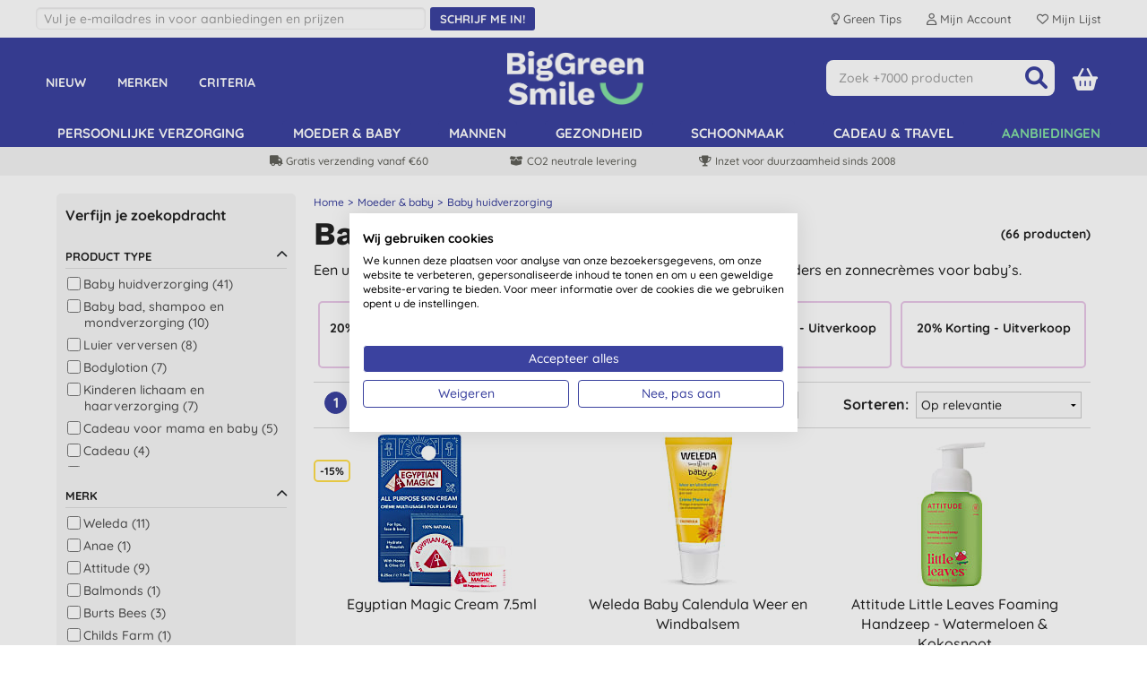

--- FILE ---
content_type: text/html; charset=utf-8
request_url: https://www.biggreensmile.nl/departments/baby-huidverzorging.aspx?deptid=B21
body_size: 28670
content:


<!DOCTYPE html>
<html class="no-js" xmlns="http://www.w3.org/1999/xhtml" xmlns:fb="http://www.facebook.com/2008/fbml" xmlns:og="http://opengraphprotocol.org/schema/">
<head><meta charset="utf-8" /><meta name="viewport" content="width=device-width, initial-scale=1.0, minimum-scale=1.0, maximum-scale=1.0, user-scalable=no" /><link rel="preload" href="/bgs/fonts/fontawesome6/webfonts/fa-solid-900.woff2" as="font" type="font/woff2" crossorigin="anonymous" /><link rel="preload" href="/bgs/fonts/Quicksand/static/Quicksand-Medium.woff2" as="font" type="font/woff2" crossorigin="anonymous" /><link rel="preload" href="/bgs/fonts/Quicksand/static/Quicksand-Bold.woff2" as="font" type="font/woff2" crossorigin="anonymous" /><link rel="preload" href="/bgs/fonts/Work_Sans/static/WorkSans-Bold.woff2" as="font" type="font/woff2" crossorigin="anonymous" />

  
        
        
        <meta http-equiv="Content-Security-Policy" content="upgrade-insecure-requests">
        
        
        <link rel="stylesheet" type="text/css" href="https://www.biggreensmile.nl/css/bgsnov22_bundle.min.css?v=57" />


        <!--[if lt IE 9]>
        <link rel="stylesheet" href="https://www.biggreensmile.nl/css/ie8.css">
		<script src="https://www.biggreensmile.nl/js/respond.min.js"></script>
		<script src="https://www.biggreensmile.nl/js/html5shiv.min.js"></script>
		<![endif]-->

        
        
        <link rel="stylesheet" type="text/css" href="https://www.biggreensmile.nl/slick-1.8.1/slick.css" />
        <style>
            /* needed with slick 1.8.1 to position text overlay correctly. Must be included AFTER slick.css is loaded */
            .slick-slide {
                position: relative;
            }
            /* hide the black dots that slick-theme displays */
            .slick-dots li button:before {
                content: none;
            }

           .slick-prev, .slick-next { width: 25px; height: 25px; }
  
	       .slick-prev { left: -30px; }
	       .slick-next { right: -30px; }
           #ymal-container .slick-prev { left: 4px; }
           #ymal-container .slick-next { right: 4px; }
           .slick-prev:before, .slick-next:before { 
                color: var(--core-blueberry); font-family: FontAwesome6Free-solid; font-size: 14px; line-height: 14px; border: 2px solid var(--core-blueberry); border-radius: 50px; padding: 3px; display: block; width: 25px; height: 25px;
           }
        </style>
        
	


        
        <style type="text/css">
            .row {
                max-width: 1200px;
            }
        </style>
        
    

 
        
        
        <script src="https://www.biggreensmile.nl/js/modernizr.js"></script>
        
        <!-- Google Tag Manager -->
        <script>
				(function (w, d, s, l, i) {
                w[l] = w[l] || [];
                w[l].push({ 'gtm.start': new Date().getTime(), event: 'gtm.js' });
                var f = d.getElementsByTagName(s)[0], j = d.createElement(s), dl = l != 'dataLayer' ? '&l=' + l : '';
                j.async = true;
                j.src = 'https://www.googletagmanager.com/gtm.js?id=' + i + dl;
                f.parentNode.insertBefore(j, f);
            })(window, document, 'script', 'dataLayer','GTM-PQK5T68');
        </script>
        <!-- End Google Tag Manager -->
        

            <!-- Global site tag (gtag.js) - Google Analytics -->
            <script async src="https://www.googletagmanager.com/gtag/js?id=AW-997001559"></script>
            <script>
                   window.dataLayer = window.dataLayer || [];
                   function gtag() { dataLayer.push(arguments); }
                   gtag('js', new Date());

				    
                   // < !--Global site tag(gtag.js) - Google Ads-- >
                   gtag('config', 'AW-997001559');
				    

            </script>

            
            <script> dataLayer.push({ecommerce: null}); dataLayer.push({ event: 'view_item_list', 'ecommerce': { items: [{ 'item_name': 'Egyptian Magic Cream 7.5ml', 'item_id': 'EGYPTIANMAGIC7ML', 'price': 7.86, 'item_category': 'Baby huidverzorging', index: 0  , quantity: 1 }, { 'item_name': 'Weleda Baby Calendula Weer en Windbalsem', 'item_id': 'WELPROTCREAM', 'price': 8.99, 'item_category': 'Baby huidverzorging', index: 1  , quantity: 1 }, { 'item_name': 'Attitude Little Leaves Foaming Handzeep - Watermeloen &amp; Kokosnoot', 'item_id': 'ATTLLFOAMSOAPWATMEL', 'price': 7.25, 'item_category': 'Baby huidverzorging', index: 2  , quantity: 1 }, { 'item_name': 'Egyptian Magic Cream', 'item_id': 'EGYPTIANMAGIC', 'price': 37.08, 'item_category': 'Baby huidverzorging', index: 3  , quantity: 1 }, { 'item_name': 'Attitude Baby Leaves Natuurlijke Bodylotion - Peer Nectar', 'item_id': 'ATTBABYBODLOTPEAR', 'price': 12.45, 'item_category': 'Baby huidverzorging', index: 4  , quantity: 1 }, { 'item_name': 'Squitos Mugwerende Stickers Deetvrij', 'item_id': 'SQUITOSSTIC', 'price': 8.99, 'item_category': 'Baby huidverzorging', index: 5  , quantity: 1 }, { 'item_name': 'Good Bubble 100% Pure Biologische Kokosnoot Olie', 'item_id': 'GBCOCONUTOIL', 'price': 9.25, 'item_category': 'Baby huidverzorging', index: 6  , quantity: 1 }, { 'item_name': 'Weleda Baby Calendula Alles-in-één Balsem', 'item_id': 'WELCALALLINONE', 'price': 8.99, 'item_category': 'Baby huidverzorging', index: 7  , quantity: 1 }, { 'item_name': 'Anaé Pleisters 3 maten', 'item_id': 'ANAPATCH', 'price': 5.03, 'item_category': 'Baby huidverzorging', index: 8  , quantity: 1 }, { 'item_name': 'Attitude Oatmeal sensitive natural baby care - Soothing Lichaamscrème', 'item_id': 'ATTBABYSENSBODCR', 'price': 14.49, 'item_category': 'Baby huidverzorging', index: 9  , quantity: 1 }, { 'item_name': 'Burt&#39;s Bees Baby Bee Voedende Olie', 'item_id': 'BBBABYOIL', 'price': 17.50, 'item_category': 'Baby huidverzorging', index: 10  , quantity: 1 }, { 'item_name': 'Childs Farm Baby Essentials Kit', 'item_id': 'CFBABYESSKIT', 'price': 5.87, 'item_category': 'Baby huidverzorging', index: 11  , quantity: 1 }, { 'item_name': 'Egyptian Magic Cream - Reisverpakking', 'item_id': 'EGYPTIANMAGIC59ML', 'price': 26.26, 'item_category': 'Baby huidverzorging', index: 12  , quantity: 1 }, { 'item_name': 'Naïf Zonnebrandcrème Baby &amp; Kids SPF50 Parfumvrij 100ml', 'item_id': 'NAIFBABYSUNSPF50ML100', 'price': 23.99, 'item_category': 'Baby huidverzorging', index: 13  , quantity: 1 }, { 'item_name': 'Weleda Baby Calendula Gezichtscrème', 'item_id': 'WELBABYCREAM', 'price': 9.99, 'item_category': 'Baby huidverzorging', index: 14  , quantity: 1 }, { 'item_name': 'Weleda Baby Calendula Bodycrème', 'item_id': 'WELBABYMOIST', 'price': 10.49, 'item_category': 'Baby huidverzorging', index: 15  , quantity: 1 }, { 'item_name': 'Weleda Babypoeder', 'item_id': 'WELBABYPOWD', 'price': 13.99, 'item_category': 'Baby huidverzorging', index: 16  , quantity: 1 }, { 'item_name': 'Weleda Baby Calendula Verzorgende Olie', 'item_id': 'WELCALOIL', 'price': 13.99, 'item_category': 'Baby huidverzorging', index: 17  , quantity: 1 }, { 'item_name': 'Attitude baby leaves 2-in-1 Shampoo &amp; Douchegel - Peer Nectar', 'item_id': 'ATTLLFOAMWASHPEAR', 'price': 9.25, 'item_category': 'Baby huidverzorging', index: 18  , quantity: 1 }, { 'item_name': 'Burt&#39;s Bees Baby Bee Nourishing Lotion (bodylotion)', 'item_id': 'BBBABYBUTTERMILK', 'price': 15.45, 'item_category': 'Baby huidverzorging', index: 19  , quantity: 1 }, { 'item_name': 'Good Bubble Prebiotic Babycrème met Aloë Vera en Vitamine E', 'item_id': 'GBBBYMSTRSER', 'price': 5.75, 'item_category': 'Baby huidverzorging', index: 20  , quantity: 1 }, { 'item_name': 'Naïf Baby Hair Lotion', 'item_id': 'NAIFBABYHAIRLOTION', 'price': 15.99, 'item_category': 'Baby huidverzorging', index: 21  , quantity: 1 }, { 'item_name': 'NAÏF Baby Vette Crème', 'item_id': 'NAIFBABYNURTCR', 'price': 13.99, 'item_category': 'Baby huidverzorging', index: 22  , quantity: 1 }, { 'item_name': 'Salcura Bioskin Junior Outbreak Rescue Cream 50ml', 'item_id': 'SALBIOSKINRESCUE50ML', 'price': 17.60, 'item_category': 'Baby huidverzorging', index: 23  , quantity: 1 }, { 'item_name': 'Attitude Baby Love Set - Perennectar', 'item_id': 'ATTBABYBTHBNDL', 'price': 55.55, 'item_category': 'Baby huidverzorging', index: 24  , quantity: 1 }, { 'item_name': 'Attitude Essential 2in1 Shampoo &amp; Douchegel - Amandelmelk', 'item_id': 'ATTSHAMBODAL', 'price': 24.80, 'item_category': 'Baby huidverzorging', index: 25  , quantity: 1 }, { 'item_name': 'Attitude Essential 2in1 Shampoo &amp; Douchegel - Vanille &amp; Peer', 'item_id': 'ATTSHAMBODVAPE', 'price': 24.80, 'item_category': 'Baby huidverzorging', index: 26  , quantity: 1 }, { 'item_name': 'Burt&#39;s Bees Lotion met Aloë &amp; Karnemelk', 'item_id': 'BBALOELOT', 'price': 13.35, 'item_category': 'Baby huidverzorging', index: 27  , quantity: 1 }, { 'item_name': 'Balmonds Bad &amp; Lichaamsolie', 'item_id': 'BLMBBEMOIL', 'price': 17.60, 'item_category': 'Baby huidverzorging', index: 28  , quantity: 1 }, { 'item_name': 'Dr. Hauschka Rozen Bad', 'item_id': 'DRHROSEBATH', 'price': 20.10, 'item_category': 'Baby huidverzorging', index: 29  , quantity: 1 }, { 'item_name': 'Dr. Hauschka Bodyolie Rozen', 'item_id': 'DRHROSEBODOIL', 'price': 21.65, 'item_category': 'Baby huidverzorging', index: 30  , quantity: 1 }, { 'item_name': 'Dr Organic Baby Massageolie met Calendula', 'item_id': 'DROBBYMOIL', 'price': 16.45, 'item_category': 'Baby huidverzorging', index: 31  , quantity: 1 }, { 'item_name': 'Dr Organic Calendula Baby Moisturiser Parfumvrij', 'item_id': 'DROCLNDFFBBCRM', 'price': 13.40, 'item_category': 'Baby huidverzorging', index: 32  , quantity: 1 }, { 'item_name': 'Dr Organic Calendula Babylotion Parfumvrij', 'item_id': 'DROCLNDFFBBLTN', 'price': 10.10, 'item_category': 'Baby huidverzorging', index: 33  , quantity: 1 }, { 'item_name': 'Dr. Organic Mama en Baby Bundel', 'item_id': 'DROMUMBBYBNDL', 'price': 54.99, 'item_category': 'Baby huidverzorging', index: 34  , quantity: 1 }, { 'item_name': 'Dr Organic Baby Hello Little One Geschenkset', 'item_id': 'DRORBGFTST', 'price': 30.85, 'item_category': 'Baby huidverzorging', index: 35  , quantity: 1 }] } }); </script>
            
        <!-- Facebook Pixel Code -->
        <script type="text/plain" data-cookiefirst-category="advertising">
                !function (f, b, e, v, n, t, s) {
                   if (f.fbq) return; n = f.fbq = function () {
                       n.callMethod ?
                           n.callMethod.apply(n, arguments) : n.queue.push(arguments)
                   };
                   if (!f._fbq) f._fbq = n; n.push = n; n.loaded = !0; n.version = '2.0';
                   n.queue = []; t = b.createElement(e); t.async = !0;
                   t.src = v; s = b.getElementsByTagName(e)[0];
                   s.parentNode.insertBefore(t, s)
               }(window, document, 'script',
                   'https://connect.facebook.net/en_US/fbevents.js');
      			fbq('init', '197189861211371'); fbq('track', 'PageView', null, { eventID: 'NLB2C639039471927795026-1285' }); 
        </script>
        <!-- End Facebook Pixel Code -->
        <link rel="icon" href="/bgs/images/bgs_favicon.png" sizes="512x512" /><link rel="apple-touch-icon" sizes="512x512" href="/bgs/images/bgs_social.png" />

    <style>
        .top-message {
            max-width: 1200px;
            padding: 0 20px;
            margin: 5px auto;
            font-size: 16px;
            text-align: center;
        }

        .top-message-mobile {
            text-align: center;
            font-size: 14px;
            background: #f6f6f6;
            padding: 5px;
        }

            .top-message a, .top-message-mobile a {
                color: #009de0;
            }
    </style>

<title>Baby huidverzorging</title>
<meta property="og:title" content="Baby huidverzorging" /><meta name="keywords" content="biologische lotions, oliën, poeders en zonnecrèmes voor baby’s" />
<meta name="description" content="Een uitgebreid assortiment natuurlijke en biologische lotions, oliën, poeders en zonnecrèmes voor baby’s." />
<link href='https://www.biggreensmile.nl/departments/baby-huidverzorging.aspx?deptid=B21' rel='canonical' /><meta property="og:url" content="https://www.biggreensmile.nl/departments/baby-huidverzorging.aspx?deptid=B21" /><link href='https://www.biggreensmile.nl/departments/baby-huidverzorging.aspx?deptid=B21&page=2' rel='next' /><meta property="og:image" content="https://www.biggreensmile.nl/images/og/bgsogimage.png" /></head>
<body id="bodyTag">
    
    <!-- Google Tag Manager (noscript) -->
    <noscript>
        <iframe src="https://www.googletagmanager.com/ns.html?id=GTM-PQK5T68" height="0" width="0" style="display: none; visibility: hidden"></iframe>
    </noscript>
    <!-- End Google Tag Manager (noscript) -->
    

    


    <div id="mobileMenu">
        <div id="mobilemenulinks">
            <div class="right">
                <a id="mobilemenu-close-button" href="#">
                    <span class="fa-icon fa-xmark"></span>
                </a>
            </div>
            <div>
                <ul class='mobile-nav-prefix'><li><a  href='/departments/nieuwe-producten.aspx?deptid=NP'>Nieuw</a></li><li><a  href='/brands/brands.aspx'>Merken</a></li><li><a  href='/criteria/criteria.aspx'>Criteria</a></li><li><a  href='/tags/navulverpakkingen.aspx?tag=navulverpakkingen'>Navulverpakkingen</a></li></ul><ul class='right'><li><a  href='/departments/persoonlijke-verzorging.aspx?deptid=PC'>persoonlijke verzorging</a></li><li><a  href='/departments/moeder-baby.aspx?deptid=A5'>Moeder &amp; Baby</a></li><li><a  href='/departments/mannen.aspx?deptid=A4'>Mannen</a></li><li><a  href='/departments/gezondheid.aspx?deptid=HEALTH'>Gezondheid</a></li><li><a  href='/departments/schoonmaakproducten.aspx?deptid=A3'>Schoonmaak</a></li><li><a  href='/departments/cadeau-travel.aspx?deptid=A11'>Cadeau &amp; travel</a></li><li id='li-special-offers'><a href='https://www.biggreensmile.nl/departments/speciale-aanbiedingen.aspx?deptid=A8'>Aanbiedingen</a></li><li><a href='https://www.biggreensmile.nl/account/secure/your-account.aspx'>Mijn account</a></li><li><a href='https://www.biggreensmile.nl/apps/listredir.ashx'>Mijn lijst</a></li></ul><ul class='Over ons'><li><a  href='/overons.aspx'>Over ons</a></li><li><a  href='/green-tips/'>Green Tips</a></li><li><a  href='/onze-diensten.aspx'>Levering</a></li><li><a  href='/contact.aspx'>Contact</a></li></ul>
            </div>
        </div>
    </div>

    


    <div id="wrapper">

        <div class="w1">
            <form method="post" action="/departments/baby-huidverzorging.aspx?deptid=B21" id="form1">
<div class="aspNetHidden">
<input type="hidden" name="__VIEWSTATE" id="__VIEWSTATE" value="IYgMcPWaH97/zBRrUXoB3k9o65hT8/n4+BOI5htdzHPcntBUkvGiRpF3ipY5IBlj/NfOFQUUMalWeY0p9OEbTs6Og8RC7suHnx0/yFLliu6WhhCg" />
</div>

<div class="aspNetHidden">

	<input type="hidden" name="__VIEWSTATEGENERATOR" id="__VIEWSTATEGENERATOR" value="4C15FFEB" />
	<input type="hidden" name="__EVENTVALIDATION" id="__EVENTVALIDATION" value="G+vrszXvNWmgMQBVqPC66+Asw4wOOhQhnqplR1kQMDJpTgtG/ajBmBr7sWaSIdysKwQZzZ3hM34ERIjptG17jqltC9B27uJsJ4Z57oVcDramYRZSROh7IObempN+DBpAZxlWNhBaeTXwUxWeFBIokwOP3hb1OIzq+vQqQUwyMft/[base64]/gyWz+JHu/X3W+Fq98T4RqdgOUQNzrchV4Z1oGQyFL41hQK+lmLHVopz/MuW1ueM7YB9jHVzJdBoYRHLWQsR2D5BCntZz5QY7NNRwUVyS2iIVc4eZbtOLdp6tslI/0M956sx2QXsxOd2B5P0+VOu2rDy9bbSaiAkAmzd7AhR8=" />
</div>

                <div class="row">
                    <div class="large-12 columns ">
                        <!-- header -->

                        <header id="header">

                            <!-- header desktop & tablet-->

                            <div class="show-for-small-up">

                                
                                <div class="header-top large-12 columns hide-for-medium-down">
                                    <div class="central-1200">
                                        <div class="row">
                                            <div class="large-7 medium-7 columns  hide-for-small-down">
                                                <div id="searchBarMsgInner" class="bgr-flex-container left">
                                                  
                                              
                                                    <div class="bgr-flex-child">
                                                          <div>
                                                              <input type="email"   id="signup-email-desktop-header" class="refresh-top-signup-email" placeholder="Vul je e-mailadres in voor aanbiedingen en prijzen" />

                                                          </div>
                                                         </div>

                                                   
                                                         <div class="bgr-flex-child">
                                                            <button type="button" id="signup-btn-desktop-header" class="btn  btn-sm refresh-top-signup-button">
                                                                <span class="refresh-top-signup-text">Schrijf me in!</span>
                                    
                                                            </button>
                                                         </div>

                                                </div>
                                                 <div class="row signup-error-desktop-header">
                                                        <div class="small-12 columns signup-error-desktop-header-column">
                                                            <span class="signup-error-text-desktop-header">Oeps, er is een probleem met je e-mail adres</span>
                                                        </div>
                                                    </div>

                                                <div id="signup-complete-desktop-header" style="display:none"> 
                                                    <span>Dankjewel. Ingeschreven op onze nieuwsbrief? Verwacht dan binnenkort een e-mail van ons. Niets ontvangen, controleer ook je spam folder.</span>
                                                </div>
                                                <span style="visibility: hidden">
                                                    <span id="Label1" class="hdr-welcome"></span>
                                                </span>
                                            </div>
                                            <div class="large-5 columns right hide-for-medium-down" style="margin-top:5px;">
                                                <ul class="add-nav">
                                                    <li>
                                                        <a href="https://www.biggreensmile.nl/green-tips/" name="account">
                                                            <span class="top-right-menu-items">
                                                                <span class="fa-icon bulb">
                                                                    Green Tips
                                                                </span>
                                                            </span>
                                                        </a>
                                                    </li>

                                                    <li>
                                                        <a href="https://www.biggreensmile.nl/account/secure/your-account.aspx" name="account">
                                                            <span class="top-right-menu-items">
                                                                <span class="fa-icon user">
                                                                    Mijn Account
                                                                </span>
                                                            </span>
                                                        </a>
                                                    </li>

                                                    <li>
                                                        <a href="https://www.biggreensmile.nl/wishlist" name="account">
                                                            <span class="top-right-menu-items">
                                                                <span class="fa-icon heart">
                                                                    Mijn Lijst
                                                                </span>
                                                            </span>
                                                        </a>
                                                    </li>
                                                </ul>
                                            </div>
                                        </div>
                                    </div>
                                </div>



                                <div id="mainHeader" class="bgsref-bg header-fixed"  >
                                    <div class="bgr-row bgsref-bg central-1200">
                                        <div class="bgr-column bgr-left hide-for-medium-down">
                                            <ul class="add-nav-bgr">
                                                <li>
                                                    <a href="https://www.biggreensmile.nl/departments/nieuwe-producten.aspx?deptID=NP">
                                                        Nieuw
                                                    </a>
                                                </li>
                                                <li>
                                                    <a href="https://www.biggreensmile.nl/brands/brands.aspx">
                                                        Merken
                                                    </a>
                                                </li>
                                                <li>
                                                    <a href="https://www.biggreensmile.nl/criteria/criteria.aspx">
                                                        Criteria
                                                    </a>
                                                </li>
                                            </ul>
                                        </div>
                                        <div class="bgr-column bgr-middle">

                                            <div class="logo-wrap">

                                                <a href='https://www.biggreensmile.nl/'>
                                                    
                                                    <img width="152" height="60" src="https://www.biggreensmile.nl/images/bgs_logo_vertical_white_green@2x.png" alt="Logo" />
                                                    
                                                </a>
                                            </div>

                                        </div>
                                        <div class="bgr-column bgr-right">


                                            <div class="bgrcheckout-form">

                                                <div id="searchdiv" class="bgrsearch-holder left ">
												    <span id="btnSearch" class="btn-search btnSearch header-icon header-search"></span>
                                                    <div class="text-wrap">
                                                        <input name="ctl00$ctl00$ctl01$txtSearch" maxlength="50" id="txtSearch" class="txtSearch" type="text" data-lpignore="true" placeholder="Zoek +7000 producten" />
                                                    </div>
                                                </div>

                                                <div id="bgr-headericons-container">

                                                    

                                                    <div id="youraccount" class="hdr-icon-container" style="margin-top: 8.5px!important">
                                                        <a href="https://www.biggreensmile.nl/account/secure/your-account.aspx" name="youraccount">
                                                            <div class="youraccount">
                                                                <span class="fa-icon fa-user"></span>
                                                            </div>
                                                        </a>
                                                    </div>

                                                    <div id="yourLists" class="hdr-icon-container" style="margin-top: 8.5px!important">
                                                        <a href="https://www.biggreensmile.nl/wishlist" name="wishlist">
                                                            <div class="wishlist">
                                                                <span class="fa-icon fa-wishlist"></span>
                                                            </div>
                                                        </a>
                                                    </div>

                                                    <div id="divBasket" class="hdr-icon-container" style="margin-top: 1px!important">
                                                        <a href="https://www.biggreensmile.nl/shop/basket.aspx" name="basket">
                                                            <div class="shopping-basket">
                                                                <span class="fa-icon fa-shoppingbasket"></span>
                                                            </div>
                                                            <span class="basket-item-count">
                                                                0
                                                            </span>
                                                        </a>
                                                    </div>

                                                    <div id="menutrigger" class="hdr-icon-container toggle-topbar " style="margin-top: 8.5px!important">
                                                        <a id="hamburger" href="#" name="hamburger">
                                                            <div class="menutrigger">
                                                                <span class="fa-icon fa-bars"></span>
                                                            </div>
                                                        </a>
                                                    </div>

                                                </div>

                                            </div>


                                        </div>

                                    </div>
                                  
                                    <div id="mobileSearchWrap" >
                                    <div id="searchdiv1" class="bgrsearch-holder-mobile"  >
									    <span id="btnSearchMobile" class="btn-search btnSearch  header-search"></span>
                                        <div class="text-wrap" style="overflow: hidden;position: relative;">
                                            <input name="ctl00$ctl00$ctl01$txtSearchMobile" maxlength="50" id="txtSearchMobile" class="txtSearch" type="text" data-lpignore="true" placeholder="Zoek +7000 producten" />
                                        </div>
                                    </div>
                                         
                                    </div>
                                    <div id="desktopMenu" class="nav-wrap bgsref-bg">
                                        <nav class="top-bar bgsref-bg" data-topbar>
                                            <section class="top-bar-section  bgsref-bg">
                                                <ul class='right'><li id='nav-PC' class='menu-container'><a data-dept='PC' data-name='persoonlijke verzorging' class='toplink' href='/departments/persoonlijke-verzorging.aspx?deptid=PC'>persoonlijke verzorging</a><div class='menu menu5col'><div class='menu-links row collapse'><div class='menu-column medium-2 columns'><h2>Natuurlijke huidzorg</h2><a data-dept='C2' data-name='Vochtinbrengende crème ' class='menu-subsub' href='/departments/vochtinbrengende-creme.aspx?deptid=C2'>Vochtinbrengende crème </a><a data-dept='D1' data-name='Dagcrème' class='menu-subsubsub' href='/departments/dagcreme.aspx?deptid=D1'>Dagcrème</a><a data-dept='D2' data-name='Nachtcrème' class='menu-subsubsub' href='/departments/nachtcreme.aspx?deptid=D2'>Nachtcrème</a><a data-dept='D3' data-name='Beauty olie' class='menu-subsubsub' href='/departments/beauty-olie.aspx?deptid=D3'>Beauty olie</a><a data-dept='D4' data-name='Anti rimpel' class='menu-subsubsub' href='/departments/anti-rimpel.aspx?deptid=D4'>Anti rimpel</a><a data-dept='D5' data-name='Serums' class='menu-subsubsub' href='/departments/serums.aspx?deptid=D5'>Serums</a><a data-dept='C10' data-name='Gezicht reinigingsmiddel' class='menu-subsub' href='/departments/gezicht-reinigingsmiddel.aspx?deptid=C10'>Gezicht reinigingsmiddel</a><a data-dept='D10' data-name='Make Up Verwijderen' class='menu-subsubsub' href='/departments/make-up-verwijderen.aspx?deptid=D10'>Make Up Verwijderen</a><a data-dept='D12' data-name='Gezichts doekjes' class='menu-subsubsub' href='/departments/gezichts-doekjes.aspx?deptid=D12'>Gezichts doekjes</a><a data-dept='D6' data-name='Gezichtsreiniger' class='menu-subsubsub' href='/departments/gezichtsreiniger.aspx?deptid=D6'>Gezichtsreiniger</a><a data-dept='D7' data-name='Masker' class='menu-subsubsub' href='/departments/masker.aspx?deptid=D7'>Masker</a><a data-dept='D8' data-name='Scrub' class='menu-subsubsub' href='/departments/scrub.aspx?deptid=D8'>Scrub</a><a data-dept='D9' data-name='Reinigende Lotion' class='menu-subsubsub' href='/departments/reinigende-lotion.aspx?deptid=D9'>Reinigende Lotion</a><a data-dept='C20' data-name='Oogcreme' class='menu-subsub' href='/departments/oogcreme.aspx?deptid=C20'>Oogcreme</a><a data-dept='C21' data-name='Lippenbalsem' class='menu-subsub' href='/departments/lippenbalsem.aspx?deptid=C21'>Lippenbalsem</a></div><div class='menu-column medium-2 columns'><h2>Body en Bad</h2><a data-dept='B20' data-name='Bad, douche en zepen' class='menu-subsub' href='/departments/bad-douche-en-zepen.aspx?deptid=B20'>Bad, douche en zepen</a><a data-dept='C22' data-name='Badzout' class='menu-subsubsub' href='/departments/badzout.aspx?deptid=C22'>Badzout</a><a data-dept='D11' data-name='Lichaams scrub' class='menu-subsubsub' href='/departments/lichaams-scrub.aspx?deptid=D11'>Lichaams scrub</a><a data-dept='C6' data-name='Bad en douche' class='menu-subsubsub' href='/departments/bad-en-douche.aspx?deptid=C6'>Bad en douche</a><a data-dept='C1' data-name='Handzeep' class='menu-subsub' href='/departments/handzeep.aspx?deptid=C1'>Handzeep</a><a data-dept='C11' data-name='Natuurlijke zeep' class='menu-subsub' href='/departments/natuurlijke-zeep.aspx?deptid=C11'>Natuurlijke zeep</a><a data-dept='C3' data-name='Bodylotion' class='menu-subsub' href='/departments/bodylotion.aspx?deptid=C3'>Bodylotion</a><a data-dept='B33' data-name='Handen, nagels en voeten' class='menu-subsub' href='/departments/handen-nagels-en-voeten.aspx?deptid=B33'>Handen, nagels en voeten</a><a data-dept='A7' data-name='Deodoranten' class='menu-subsub' href='/departments/deodoranten.aspx?deptid=A7'>Deodoranten</a><a data-dept='B18' data-name='Vrouwelijke verzorging' class='menu-subsub' href='/departments/vrouwelijke-verzorging.aspx?deptid=B18'>Vrouwelijke verzorging</a><a data-dept='B44' data-name='Badkamer accessoires' class='menu-subsub' href='/departments/badkamer-accessoires.aspx?deptid=B44'>Badkamer accessoires</a><a data-dept='C23' data-name='Scheren vrouw' class='menu-subsub' href='/departments/scheren-vrouw.aspx?deptid=C23'>Scheren vrouw</a></div><div class='menu-column medium-2 columns'><h2>Natuurlijke haarverzorging</h2><a data-dept='B12' data-name='Natuurlijke shampoo' class='menu-subsub' href='/departments/natuurlijke-shampoo.aspx?deptid=B12'>Natuurlijke shampoo</a><a data-dept='B17' data-name='Natuurlijke conditioners' class='menu-subsub' href='/departments/natuurlijke-conditioners.aspx?deptid=B17'>Natuurlijke conditioners</a><a data-dept='B3' data-name='Haar styling' class='menu-subsub' href='/departments/haar-styling.aspx?deptid=B3'>Haar styling</a><a data-dept='B36' data-name='Natuurlijke haarkleuring' class='menu-subsub' href='/departments/natuurlijke-haarkleuring.aspx?deptid=B36'>Natuurlijke haarkleuring</a></div><div class='menu-column medium-2 columns'><h2>Natuurlijke make-up &amp; Parfum</h2><a data-dept='C13' data-name='Huid make-up' class='menu-subsub' href='/departments/huid-make-up.aspx?deptid=C13'>Huid make-up</a><a data-dept='C14' data-name='Lip make-up' class='menu-subsub' href='/departments/lip-make-up.aspx?deptid=C14'>Lip make-up</a><a data-dept='C15' data-name='Oog make-up' class='menu-subsub' href='/departments/oog-make-up.aspx?deptid=C15'>Oog make-up</a><a data-dept='C18' data-name='Nagellak' class='menu-subsub' href='/departments/nagellak.aspx?deptid=C18'>Nagellak</a><a data-dept='C24' data-name='Parfum' class='menu-subsub' href='/departments/parfum.aspx?deptid=C24'>Parfum</a><a data-dept='C26' data-name='Make-up accessoires' class='menu-subsub' href='/departments/make-up-accessoires.aspx?deptid=C26'>Make-up accessoires</a></div><div class='menu-column medium-2 columns'><h2>Duurzame Kleding</h2><a data-dept='DK' data-name='Ondergoed' class='menu-subsub' href='/departments/ondergoed.aspx?deptid=DK'>Ondergoed</a><a data-dept='KK' data-name='Kleding' class='menu-subsub' href='/departments/kleding.aspx?deptid=KK'>Kleding</a></div></div><div class='menu-content-section row collapse'><div class='menu-content multi medium-6 columns'><h2>Best verkochte huidcrème</h2><p><a href="/products/weleda-skin-food-body-butter/welskinfoodbody.aspx?productid=welskinfoodbody"><img src="/images/cms/WELSKINFOODBODY_large2x.jpg" border="0" alt="Weleda Skin Food Body Butter" title="Weleda Skin Food Body Butter" width="120" height="120" loading="lazy" style="float: left;">De ultieme natuurlijke moisturiser van Weleda</a></p><a class='menu-content-link' href='/tags/weleda-skin-food.aspx?tag=Weleda+Skin+Food'>ONTDEK MEER &raquo;</a></div><div class='menu-content multi medium-6 columns'><h2>Beste verkochte handzeep</h2><p><a href="/products/marcels-green-soap-handzeep-sinaasappel-jasmijn-stazak-500ml/mgshandsinas1l.aspx?productid=mgshandsinas1l"><img src="/images/cms/MGSHANDSINAS1L_large.jpg" border="0" alt="Marcel's Green Soap handzeep" title="Marcel's Green Soap handzeep" width="120" height="120" loading="lazy" style="float: left;">Refill met Marcel's Green Soap feel good handzeep</a></p><a class='menu-content-link' href='/brands/marcel-s-green-soap.aspx?brand=Marcel+s+Green+Soap&producttype=Hand+en+lichaamszeep'>ONTDEK MEER &raquo;</a></div></div></div></li><li id='nav-A5' class='menu-container'><a data-dept='A5' data-name='Moeder &amp; Baby' class='toplink' href='/departments/moeder-baby.aspx?deptid=A5'>Moeder &amp; Baby</a><div class='menu menu3col'><div class='menu-links row collapse'><div class='menu-column medium-4 columns'><a data-dept='B29' data-name='Zwanger' class='menu-subsub' href='/departments/zwanger.aspx?deptid=B29'>Zwanger</a></div><div class='menu-column medium-4 columns'><a data-dept='B8' data-name='Luiers' class='menu-subsub' href='/departments/luiers.aspx?deptid=B8'>Luiers</a><a data-dept='B9' data-name='Luierzalf' class='menu-subsub' href='/departments/luierzalf.aspx?deptid=B9'>Luierzalf</a><a data-dept='B21' data-name='Baby huidverzorging' class='menu-subsub' href='/departments/baby-huidverzorging.aspx?deptid=B21'>Baby huidverzorging</a><a data-dept='B22' data-name='Baby wast, shampoo en mondverzorging' class='menu-subsub' href='/departments/baby-wast-shampoo-en-mondverzorging.aspx?deptid=B22'>Baby wast, shampoo en mondverzorging</a><a data-dept='B23' data-name='Babydoekjes en sanitisers' class='menu-subsub' href='/departments/babydoekjes-en-sanitisers.aspx?deptid=B23'>Babydoekjes en sanitisers</a></div><div class='menu-column medium-4 columns'><a data-dept='B6' data-name='Kinderen &amp; tieners' class='menu-subsub' href='/departments/kinderen-tieners.aspx?deptid=B6'>Kinderen &amp; tieners</a></div></div><div class='menu-content-section row collapse'><div class='menu-content multi medium-6 columns'><h2>Best verkochte babydoekjes</h2><p><a href="/products/naty-babydoekjes-gevoelige-huid-ongeparfumeerd-3x56/natytriplewipepk.aspx?productid=natytriplewipepk&amp;v=NATYTRIPLEWIPEPK"><img src="/images/cms/NATYTRIPLEWIPEPK_large2x.jpg" border="0" alt="Naty billendoekjes" title="Naty billendoekjes" width="120" height="120" loading="lazy" style="float: left;"> Puur, zacht en plasticvrij met Eco By Naty</a></p><a class='menu-content-link' href='/brands/eco-by-naty.aspx?brand=Naty&producttype=Doekjes+zonder+plastic'>ONTDEK MEER &raquo;</a></div><div class='menu-content multi medium-6 columns'><h2>Voordeelverpakking eco luiers</h2><p><a href="/products/bambo-nature-luiers-junior-maat-5-44-stuks/bambojuniorsize5tallbag.aspx?productid=bambojuniorsize5tallbag"><img src="/images/cms/BAMBOJUNIORSIZE5TALLBAG_large2x.jpg" border="0" alt="Bambo Nature luiers" title="Bambo Nature luiers" width="120" height="120" loading="lazy" style="float: left;">Gezond alternatief voor millieu en baby met Bambo Nature.</a></p><a class='menu-content-link' href='/brands/bambo-nature.aspx?brand=Bambo+Nature'>ONTDEK MEER &raquo;</a></div></div></div></li><li id='nav-A4' class='menu-container'><a data-dept='A4' data-name='Mannen' class='toplink' href='/departments/mannen.aspx?deptid=A4'>Mannen</a><div class='menu menu1col'><div class='menu-links row collapse'><div class='menu-column medium-12 columns'><a data-dept='B13' data-name='Mannen scheren' class='menu-subsub' href='/departments/mannen-scheren.aspx?deptid=B13'>Mannen scheren</a><a data-dept='B25' data-name='Mannen lichaam en bad' class='menu-subsub' href='/departments/mannen-lichaam-en-bad.aspx?deptid=B25'>Mannen lichaam en bad</a><a data-dept='B26' data-name='Mannen hydratatie' class='menu-subsub' href='/departments/mannen-hydratatie.aspx?deptid=B26'>Mannen hydratatie</a></div></div><div class='menu-content-section row collapse'><div class='menu-content  medium-12 columns'><h2>Natuurlijke deodorant</h2><p><a href="/products/speick-men-deo-stick/spmdeostick.aspx?productid=spmdeostick"><img src="/images/cms/SPMDEOSTICK_large2x.jpg" border="0" alt="Speick deodorant" title="Speick deodorant" width="120" height="120" loading="lazy" style="float: left;">Speick deodorant zonder aluminium</a></p><a class='menu-content-link' href='/brands/speick.aspx?brand=Speick&producttype=Deodorants'>ONTDEK MEER &raquo;</a></div></div></div></li><li id='nav-HEALTH' class='menu-container'><a data-dept='HEALTH' data-name='Gezondheid' class='toplink' href='/departments/gezondheid.aspx?deptid=HEALTH'>Gezondheid</a><div class='menu menu2col'><div class='menu-links row collapse'><div class='menu-column medium-6 columns'><a data-dept='C4' data-name='Specialist huidverzorging' class='menu-subsub' href='/departments/specialist-huidverzorging.aspx?deptid=C4'>Specialist huidverzorging</a><a data-dept='B40' data-name='Seksuele gezondheid' class='menu-subsub' href='/departments/seksuele-gezondheid.aspx?deptid=B40'>Seksuele gezondheid</a><a data-dept='B42' data-name='Huidirritatie &amp; puistjes' class='menu-subsub' href='/departments/huidirritatie-puistjes.aspx?deptid=B42'>Huidirritatie &amp; puistjes</a><a data-dept='A6' data-name='Mondverzorging' class='menu-subsub' href='/departments/mondverzorging.aspx?deptid=A6'>Mondverzorging</a><a data-dept='B5' data-name='Natuurlijke tandpasta' class='menu-subsubsub' href='/departments/natuurlijke-tandpasta.aspx?deptid=B5'>Natuurlijke tandpasta</a><a data-dept='B7' data-name='Mondwater en flos' class='menu-subsubsub' href='/departments/mondwater-en-flos.aspx?deptid=B7'>Mondwater en flos</a><a data-dept='B45' data-name='Tandenborstel' class='menu-subsubsub' href='/departments/tandenborstel.aspx?deptid=B45'>Tandenborstel</a></div><div class='menu-column medium-6 columns'><a data-dept='B43' data-name='Spieren' class='menu-subsub' href='/departments/spieren.aspx?deptid=B43'>Spieren</a><a data-dept='B47' data-name='Thee' class='menu-subsub' href='/departments/thee.aspx?deptid=B47'>Thee</a><a data-dept='B50' data-name='Aromatherapie' class='menu-subsub' href='/departments/aromatherapie.aspx?deptid=B50'>Aromatherapie</a><a data-dept='B37' data-name='Verkoudheid &amp; allergie' class='menu-subsub' href='/departments/verkoudheid-allergie.aspx?deptid=B37'>Verkoudheid &amp; allergie</a><a data-dept='B4' data-name='Natuurlijke Zonnebescherming' class='menu-subsub' href='/departments/natuurlijke-zonnebescherming.aspx?deptid=B4'>Natuurlijke Zonnebescherming</a><a data-dept='B46' data-name='Gezondheid algemeen ' class='menu-subsub' href='/departments/gezondheid-algemeen.aspx?deptid=B46'>Gezondheid algemeen </a></div></div><div class='menu-content-section row collapse'><div class='menu-content  medium-12 columns'><h2>Best verkochte zonnebrand spray</h2><p><a href="/products/naif-adult-zonnebrand-spray-spf50-100ml/naifsunspray50ml100.aspx?productid=naifsunspray50ml100"><img src="/images/cms/NAIFSUNSPRAY50ML100_large2x.jpg" border="0" alt="Na&iuml;f zonnebrand spray" title="Na&iuml;f zonnebrand spray" width="120" height="120" loading="lazy" style="float: left;">Natuurlijke bescherming met Na&iuml;f zonnebrand</a></p><a class='menu-content-link' href='/brands/naif.aspx?brand=Naif&producttype=Zonnebrandcr%C3%A8me&producttype=Kinderen+zonnebrand'>ONTDEK MEER &raquo;</a></div></div></div></li><li id='nav-A3' class='menu-container'><a data-dept='A3' data-name='Schoonmaak' class='toplink' href='/departments/schoonmaakproducten.aspx?deptid=A3'>Schoonmaak</a><div class='menu menu2col'><div class='menu-links row collapse'><div class='menu-column medium-6 columns'><a data-dept='B35' data-name='Was' class='menu-subsub' href='/departments/was.aspx?deptid=B35'>Was</a><a data-dept='B14' data-name='Afwassen' class='menu-subsub' href='/departments/afwassen.aspx?deptid=B14'>Afwassen</a><a data-dept='B10' data-name='Natuurlijk reinigen' class='menu-subsub' href='/departments/natuurlijk-reinigen.aspx?deptid=B10'>Natuurlijk reinigen</a><a data-dept='C9' data-name='Allesreinigers' class='menu-subsubsub' href='/departments/allesreinigers.aspx?deptid=C9'>Allesreinigers</a><a data-dept='C17' data-name='Toiletreinigers' class='menu-subsubsub' href='/departments/toiletreinigers.aspx?deptid=C17'>Toiletreinigers</a><a data-dept='C8' data-name='Vloerreinigers' class='menu-subsubsub' href='/departments/vloerreinigers.aspx?deptid=C8'>Vloerreinigers</a><a data-dept='C12' data-name='Specialiteit reinigingsproducten' class='menu-subsubsub' href='/departments/specialiteit-reinigingsproducten.aspx?deptid=C12'>Specialiteit reinigingsproducten</a></div><div class='menu-column medium-6 columns'><a data-dept='B34' data-name='Huishouden en utility' class='menu-subsub' href='/departments/huishouden-en-utility.aspx?deptid=B34'>Huishouden en utility</a><a data-dept='C16' data-name='Huishoudelijk' class='menu-subsubsub' href='/departments/huishoudelijk.aspx?deptid=C16'>Huishoudelijk</a><a data-dept='C5' data-name='Reinigingsdoeken' class='menu-subsubsub' href='/departments/reinigingsdoeken.aspx?deptid=C5'>Reinigingsdoeken</a><a data-dept='C7' data-name='Biologisch afbreekbare zakken' class='menu-subsubsub' href='/departments/biologisch-afbreekbare-zakken.aspx?deptid=C7'>Biologisch afbreekbare zakken</a></div></div><div class='menu-content-section row collapse'><div class='menu-content  medium-12 columns'><h2>Best verkochte badkamerreiniger</h2><p><a href="/products/method-badkamerreiniger-spray-munt-eucalyptus/mtubandtile.aspx?productid=mtubandtile"><img style="float: left; margin: 5px;" src="/images/cms/MTUBANDTILE_dept2x1.jpg" alt="Method badkamerspray" width="240" height="220" loading="lazy"></a>Method met Munt Eucalyptus</p><a class='menu-content-link' href='/products/method-badkamerreiniger-spray-munt-eucalyptus/mtubandtile.aspx?productid=mtubandtile'>ONTDEK MEER &raquo;</a></div></div></div></li><li id='nav-A11' class='menu-container'><a data-dept='A11' data-name='Cadeau &amp; travel' class='toplink' href='/departments/cadeau-travel.aspx?deptid=A11'>Cadeau &amp; travel</a><div class='menu menu1col'><div class='menu-links row collapse'><div class='menu-column medium-12 columns'><a data-dept='B1' data-name='Cadeau' class='menu-subsub' href='/departments/cadeau.aspx?deptid=B1'>Cadeau</a><a data-dept='C25' data-name='Travel' class='menu-subsub' href='/departments/travel.aspx?deptid=C25'>Travel</a></div></div><div class='menu-content-section row collapse'><div class='menu-content  medium-12 columns'><h2>Best verkochte cadeauverpakking</h2><p>&nbsp; &nbsp; &nbsp; &nbsp; &nbsp; &nbsp; &nbsp; &nbsp; &nbsp; &nbsp; &nbsp; &nbsp;Weleda&nbsp;Cadeauset<a title="Weleda Skin Food Top to Toe" href="/products/weleda-skin-food-top-to-toe-cadeauset/welsknfdbdyst.aspx?productid=welsknfdbdyst"><img style="float: left;" title="De Traay Cadeau" src="/images/cms/WELSKNFDBDYST_large2x.jpg" alt="Weleda Skin Food Top to Toe" width="100" height="100" loading="lazy"></a></p><a class='menu-content-link' href='/products/weleda-skin-food-top-to-toe-cadeauset/welsknfdbdyst.aspx?productid=welsknfdbdyst'>ONTDEK MEER &raquo;</a></div></div></div></li><li class='menu-container'><a data-dept='SPECIALOFFERS' data-name='Special Offers' class='toplink' href='/departments/speciale-aanbiedingen.aspx?deptid=A8'>Aanbiedingen</a></li></ul>
                                            </section>
                                        </nav>
                                    </div>
                                        <div id="header-intro">
                                        <div id="header-carousel">
 
                                            <div class="header-carousel-item">
                                                    <a href="https://www.biggreensmile.nl/onze-diensten.aspx#delivery">
                                                    <div class="hp-small-box-trustpilot">
                                                        <i class="fa-icon fa-truckicon"></i>
                                                        <span class="Excellent">
                                                              Gratis verzending vanaf €60 
                                                         </span>
                                                    </div>
                                                </a>
                                            </div>
                                            <div class="header-carousel-item">
                                                <a  href="https://www.biggreensmile.nl/co2-neutrale-levering.aspx">
                                                    <div class="hp-small-box-trustpilot">
                                                        <span class="fa-icon fa-boxopen"></span>
                                                        <span class="Excellent">
                                                             CO2 neutrale levering 
                                                        </span>
                                                    </div>
                                                </a>

                                            </div>
                                            <div class="header-carousel-item">
                                                    <a  href="https://www.biggreensmile.nl/onze-geschiedenis.aspx">
                                                    <div class="hp-small-box-trustpilot">
                                                        <span class="fa-icon fa-trophyicon"></span>
                                                        <span class="Excellent">
                                                            Inzet voor duurzaamheid sinds 2008 
                                                        </span>
                                                    </div>
                                                </a>
                                            </div>
    
                                        </div>
                                        </div>    

                                </div>
                              
                            </div>



                        </header>
                         
                    </div>
                    <div id="under-header"></div>

                    
    <div class="content-under-header">
        
	
    

        <div class="large-12 columns">
            <div id="main">
                <div class="clearfix">
                    <div id="product-grid" class="medium-9 medium-push-3 columns twocol-right">
                        
    <ul class='breadcrumbs' itemscope itemtype='http://schema.org/BreadcrumbList'><li itemprop='itemListElement' itemscope itemtype='http://schema.org/ListItem'><a href='https://www.biggreensmile.nl/' data-ajax='false' itemprop='item'><span itemprop='name'>Home</span></a><meta itemprop='position' content='1' /></li><li itemprop='itemListElement' itemscope itemtype='http://schema.org/ListItem'><a href='https://www.biggreensmile.nl/departments/moeder-baby.aspx?deptid=A5' data-ajax='false' itemprop='item'><span itemprop='name'>Moeder &amp; baby</span></a><meta itemprop='position' content='2' /></li><li class='breadcrumbLast'>Baby huidverzorging</li></ul>

	<h1 class="main-title">
		<span id="numprods" class="numprods">(66 producten)</span>
		<span id="lblH1">Baby huidverzorging</span>
	</h1>

	<div id="blurbetc" class="white-box">
		
		<div class="wbpadding">
			<div id="blurb2">
	<div id="blurbtxt1">
		<p>Een uitgebreid assortiment natuurlijke en biologische lotions, oli&euml;n, poeders en zonnecr&egrave;mes voor baby&rsquo;s.</p>
	</div>
	
</div>

			
		</div>
	</div>

	<div id="refine-open" class="white-box wbpadding show-for-small-only">
		
		<a class="link-blue" href="#">Verfijn je zoekopdracht&nbsp;&raquo;</a>
	</div>

	
	<div id="refine-obscurer"></div>

	
	

<style>
	.important-offer { width: 25.0%; float:left; }

	@media (max-width: 1000px) {
		.important-offer { width: 50%; }
	}
</style>



<div id="importantoffers">
	
			<div class="important-offer 20percentoff">
				<div class="offer-holder">
					<span class="lozenge  20percentoff"><span class="promo-text">-20%</span></span>
					<strong class="offer-title"><a href="https://www.biggreensmile.nl/promotions/20-korting-op-verzorging-voor-elke-dag.aspx?promotion=13968" class="offer-title-link">20% korting op verzorging voor elke dag</a></strong>
				</div>
			</div>
		
			<div class="important-offer 15percentoff">
				<div class="offer-holder">
					<span class="lozenge  15percentoff"><span class="promo-text">-15%</span></span>
					<strong class="offer-title"><a href="https://www.biggreensmile.nl/promotions/15-korting-op-feel-good-huidverzorging.aspx?promotion=13624" class="offer-title-link">15% korting op feel good huidverzorging</a></strong>
				</div>
			</div>
		
			<div class="important-offer 50percentoff">
				<div class="offer-holder">
					<span class="lozenge  50percentoff"><span class="promo-text">-50%</span></span>
					<strong class="offer-title"><a href="https://www.biggreensmile.nl/promotions/50-korting-uitverkoop.aspx?promotion=2319" class="offer-title-link">50% Korting - Uitverkoop</a></strong>
				</div>
			</div>
		
			<div class="important-offer 20percentoff">
				<div class="offer-holder">
					<span class="lozenge  20percentoff"><span class="promo-text">-20%</span></span>
					<strong class="offer-title"><a href="https://www.biggreensmile.nl/promotions/20-korting-uitverkoop.aspx?promotion=2316" class="offer-title-link">20% Korting - Uitverkoop</a></strong>
				</div>
			</div>
		
</div>





	<div id="brandlinkcontainer">	
		
	</div>

	<div class="white-box">
		<div id="divResults">
			<div id="divPagingSorting1" class="pagingSorting clear">
				<div id="divPaging1" class="psControls paging">
					<div id="divPagingButtons1" class="pagingbuttons pagingbuttons-top">
						<p class='current' title='Huidige pagina'>1</p><a href='https://www.biggreensmile.nl/departments/baby-huidverzorging.aspx?deptid=B21&page=2' title='Ga naar pagina 2'>2</a><a class='noborder' href='https://www.biggreensmile.nl/departments/baby-huidverzorging.aspx?deptid=B21&page=2' title='Ga naar volgende pagina'>&raquo;</a>
					</div>
				</div>

				<div id="divSortBy1" class="psControls sortBy" style="display: none">
					<div>
						Sorteren:&nbsp;
					<select name="ctl00$ctl00$ctl01$singleColumnPlaceHolder$mainContentPlaceHolder$ddlSortBy1" id="ddlSortBy1" class="ddlSortBy">
	<option selected="selected" value="R">Op relevantie</option>
	<option value="A">Alfabetisch</option>
	<option value="P">Op prijs (laag-hoog)</option>
	<option value="Q">Op prijs (hoog-laag)</option>
	<option value="N">Op aantal beoordelingen</option>
	<option value="G">Op gemiddelde score</option>
	<option value="W">Nieuw</option>

</select>
					</div>
				</div>

				<div id="divPagesize1" class="psControls pagesize" style="display: none">
					Tonen:
					<select name="ctl00$ctl00$ctl01$singleColumnPlaceHolder$mainContentPlaceHolder$ddlPageSize1" id="ddlPageSize1" class="ddlPageSize">
	<option selected="selected" value="36">36</option>
	<option value="72">72</option>
	<option value="108">108</option>
	<option value="all">alles</option>

</select>
				</div>
			</div>

			<div class="faceted-product-list product-list clear">
				<div class="product-list-holder">
					<div class="product-item id-EGYPTIANMAGIC7ML  "><div class="img-holder">
										<a href="https://www.biggreensmile.nl/products/egyptian-magic-cream-7-5ml/egyptianmagic7ml.aspx?productid=egyptianmagic7ml">
											<img loading=auto class="dept-img" src="https://www.biggreensmile.nl/shop/images/products/EGYPTIANMAGIC7ML_dept.jpg?t=5379616033" srcset='https://www.biggreensmile.nl/shop/images/products/EGYPTIANMAGIC7ML_dept.jpg?t=5379616033 1x,https://www.biggreensmile.nl/shop/images/products/EGYPTIANMAGIC7ML_dept@2x.jpg?t=5379616035 2x' alt="Egyptian Magic Cream 7.5ml"><span class="lozenge  15percentoff"><span class="promo-text">-15%</span></span></a>
									</div>
									<strong class="product-title"><a href="https://www.biggreensmile.nl/products/egyptian-magic-cream-7-5ml/egyptianmagic7ml.aspx?productid=egyptianmagic7ml" title="Egyptian Magic Cream 7.5ml">Egyptian Magic Cream 7.5ml</a></strong>
									<div class="divStars productReviewSummary">
						<span class="shortStarRating">
							<a href="https://www.biggreensmile.nl/products/egyptian-magic-cream-7-5ml/egyptianmagic7ml.aspx?productid=egyptianmagic7ml#reviews"><span class="lblRatingShort"><span class='stars starE'></span><span class='stars starE'></span><span class='stars starE'></span><span class='stars starE'></span><span class='stars starE'></span></span></a>
							<span class="shortStarRatingReviews">(<a href="https://www.biggreensmile.nl/products/egyptian-magic-cream-7-5ml/egyptianmagic7ml.aspx?productid=egyptianmagic7ml#reviews">1</a>)
							</span>
						</span>
					</div>
									<div class="text-center">
										<strong class="price">€ 7,86</strong>
										<a class="btn-buy" href="https://www.biggreensmile.nl/products/egyptian-magic-cream-7-5ml/egyptianmagic7ml.aspx?productid=egyptianmagic7ml" data-productid="EGYPTIANMAGIC7ML" data-currency="EUR" data-price="7.86" data-category="Persoonlijke verzorging/Natuurlijke huidzorg/Vochtinbrengende crème /Dagcrème" data-name="Egyptian Magic Cream 7.5ml">KOPEN</a>
									</div></div><div class="product-item id-WELPROTCREAM  "><div class="img-holder">
										<a href="https://www.biggreensmile.nl/products/weleda-baby-calendula-weer-en-windbalsem/welprotcream.aspx?productid=welprotcream">
											<img loading=auto class="dept-img" src="https://www.biggreensmile.nl/shop/images/products/WELPROTCREAM_dept.jpg?t=5132524206" srcset='https://www.biggreensmile.nl/shop/images/products/WELPROTCREAM_dept.jpg?t=5132524206 1x,https://www.biggreensmile.nl/shop/images/products/WELPROTCREAM_dept@2x.jpg?t=5132524206 2x' alt="Weleda Baby Calendula Weer en Windbalsem"></a>
									</div>
									<strong class="product-title"><a href="https://www.biggreensmile.nl/products/weleda-baby-calendula-weer-en-windbalsem/welprotcream.aspx?productid=welprotcream" title="Weleda Baby Calendula Weer en Windbalsem">Weleda Baby Calendula Weer en Windbalsem</a></strong>
									<div class="divStars productReviewSummary">
						<span class="shortStarRating">
							<a href="https://www.biggreensmile.nl/products/weleda-baby-calendula-weer-en-windbalsem/welprotcream.aspx?productid=welprotcream#reviews"><span class="lblRatingShort"><span class='stars starE'></span><span class='stars starE'></span><span class='stars starE'></span><span class='stars starE'></span><span class='stars starB'></span></span></a>
							<span class="shortStarRatingReviews">(<a href="https://www.biggreensmile.nl/products/weleda-baby-calendula-weer-en-windbalsem/welprotcream.aspx?productid=welprotcream#reviews">5</a>)
							</span>
						</span>
					</div>
									<div class="text-center">
										<strong class="price">€ 8,99</strong>
										<a class="btn-buy" href="https://www.biggreensmile.nl/products/weleda-baby-calendula-weer-en-windbalsem/welprotcream.aspx?productid=welprotcream" data-productid="WELPROTCREAM" data-currency="EUR" data-price="8.99" data-category="Moeder & baby/Baby huidverzorging" data-name="Weleda Baby Calendula Weer en Windbalsem">KOPEN</a>
									</div></div><div class="product-item id-ATTLLFOAMSOAPWATMEL  "><div class="img-holder">
										<a href="https://www.biggreensmile.nl/products/attitude-little-leaves-foaming-handzeep-watermeloen-kokosnoot/attllfoamsoapwatmel.aspx?productid=attllfoamsoapwatmel">
											<img loading=auto class="dept-img" src="https://www.biggreensmile.nl/shop/images/products/ATTLLFOAMSOAPWATMEL_dept.jpg?t=5759009834" srcset='https://www.biggreensmile.nl/shop/images/products/ATTLLFOAMSOAPWATMEL_dept.jpg?t=5759009834 1x,https://www.biggreensmile.nl/shop/images/products/ATTLLFOAMSOAPWATMEL_dept@2x.jpg?t=5759009835 2x' alt="Attitude Little Leaves Foaming Handzeep - Watermeloen &amp; Kokosnoot"></a>
									</div>
									<strong class="product-title"><a href="https://www.biggreensmile.nl/products/attitude-little-leaves-foaming-handzeep-watermeloen-kokosnoot/attllfoamsoapwatmel.aspx?productid=attllfoamsoapwatmel" title="Attitude Little Leaves Foaming Handzeep - Watermeloen &amp; Kokosnoot">Attitude Little Leaves Foaming Handzeep - Watermeloen &amp; Kokosnoot</a></strong>
									<div class="divStars productReviewSummary">
						<span class="shortStarRating">
							<a href="https://www.biggreensmile.nl/products/attitude-little-leaves-foaming-handzeep-watermeloen-kokosnoot/attllfoamsoapwatmel.aspx?productid=attllfoamsoapwatmel#reviews"><span class="lblRatingShort"><span class='stars starE'></span><span class='stars starE'></span><span class='stars starE'></span><span class='stars starE'></span><span class='stars starE'></span></span></a>
							<span class="shortStarRatingReviews">(<a href="https://www.biggreensmile.nl/products/attitude-little-leaves-foaming-handzeep-watermeloen-kokosnoot/attllfoamsoapwatmel.aspx?productid=attllfoamsoapwatmel#reviews">1</a>)
							</span>
						</span>
					</div>
									<div class="text-center">
										<strong class="price">€ 7,25</strong>
										<a class="btn-buy" href="https://www.biggreensmile.nl/products/attitude-little-leaves-foaming-handzeep-watermeloen-kokosnoot/attllfoamsoapwatmel.aspx?productid=attllfoamsoapwatmel" data-productid="ATTLLFOAMSOAPWATMEL" data-currency="EUR" data-price="7.25" data-category="Moeder & baby/Baby huidverzorging" data-name="Attitude Little Leaves Foaming Handzeep - Watermeloen &amp; Kokosnoot">KOPEN</a>
									</div></div><div class="product-item id-EGYPTIANMAGIC  "><div class="img-holder">
										<a href="https://www.biggreensmile.nl/products/egyptian-magic-cream/egyptianmagic.aspx?productid=egyptianmagic">
											<img loading=auto class="dept-img" src="https://www.biggreensmile.nl/shop/images/products/EGYPTIANMAGIC_dept.jpg?t=5379626539" srcset='https://www.biggreensmile.nl/shop/images/products/EGYPTIANMAGIC_dept.jpg?t=5379626539 1x,https://www.biggreensmile.nl/shop/images/products/EGYPTIANMAGIC_dept@2x.jpg?t=5379626540 2x' alt="Egyptian Magic Cream"><span class="lozenge  20percentoff"><span class="promo-text">-20%</span></span><span class="lozenge  discount-multibuy"><span class="promo-text">Stapelkorting</span></span></a>
									</div>
									<strong class="product-title"><a href="https://www.biggreensmile.nl/products/egyptian-magic-cream/egyptianmagic.aspx?productid=egyptianmagic" title="Egyptian Magic Cream">Egyptian Magic Cream</a></strong>
									<div class="divStars productReviewSummary">
						<span class="shortStarRating">
							<a href="https://www.biggreensmile.nl/products/egyptian-magic-cream/egyptianmagic.aspx?productid=egyptianmagic#reviews"><span class="lblRatingShort"><span class='stars starE'></span><span class='stars starE'></span><span class='stars starE'></span><span class='stars starE'></span><span class='stars starC'></span></span></a>
							<span class="shortStarRatingReviews">(<a href="https://www.biggreensmile.nl/products/egyptian-magic-cream/egyptianmagic.aspx?productid=egyptianmagic#reviews">45</a>)
							</span>
						</span>
					</div>
									<div class="text-center">
										<strong class="price">€ 37,08</strong>
										<a class="btn-buy" href="https://www.biggreensmile.nl/products/egyptian-magic-cream/egyptianmagic.aspx?productid=egyptianmagic" data-productid="EGYPTIANMAGIC" data-currency="EUR" data-price="37.08" data-category="Persoonlijke verzorging/Natuurlijke huidzorg/Vochtinbrengende crème /Dagcrème" data-name="Egyptian Magic Cream">KOPEN</a>
									</div></div><div class="product-item id-ATTBABYBODLOTPEAR  "><div class="img-holder">
										<a href="https://www.biggreensmile.nl/products/attitude-baby-leaves-natuurlijke-bodylotion-peer-nectar/attbabybodlotpear.aspx?productid=attbabybodlotpear">
											<img loading=auto class="dept-img" src="https://www.biggreensmile.nl/shop/images/products/ATTBABYBODLOTPEAR_dept.jpg?t=5689111051" srcset='https://www.biggreensmile.nl/shop/images/products/ATTBABYBODLOTPEAR_dept.jpg?t=5689111051 1x,https://www.biggreensmile.nl/shop/images/products/ATTBABYBODLOTPEAR_dept@2x.jpg?t=5689111052 2x' alt="Attitude Baby Leaves Natuurlijke Bodylotion - Peer Nectar"></a>
									</div>
									<strong class="product-title"><a href="https://www.biggreensmile.nl/products/attitude-baby-leaves-natuurlijke-bodylotion-peer-nectar/attbabybodlotpear.aspx?productid=attbabybodlotpear" title="Attitude Baby Leaves Natuurlijke Bodylotion - Peer Nectar">Attitude Baby Leaves Natuurlijke Bodylotion - Peer Nectar</a></strong>
									<div class="divStars productReviewSummary">
						<span class="shortStarRating">
							<a href="https://www.biggreensmile.nl/products/attitude-baby-leaves-natuurlijke-bodylotion-peer-nectar/attbabybodlotpear.aspx?productid=attbabybodlotpear#reviews"><span class="lblRatingShort"><span class='stars starE'></span><span class='stars starE'></span><span class='stars starE'></span><span class='stars starE'></span><span class='stars starE'></span></span></a>
							<span class="shortStarRatingReviews">(<a href="https://www.biggreensmile.nl/products/attitude-baby-leaves-natuurlijke-bodylotion-peer-nectar/attbabybodlotpear.aspx?productid=attbabybodlotpear#reviews">3</a>)
							</span>
						</span>
					</div>
									<div class="text-center">
										<strong class="price">€ 12,45</strong>
										<a class="btn-buy" href="https://www.biggreensmile.nl/products/attitude-baby-leaves-natuurlijke-bodylotion-peer-nectar/attbabybodlotpear.aspx?productid=attbabybodlotpear" data-productid="ATTBABYBODLOTPEAR" data-currency="EUR" data-price="12.45" data-category="Moeder & baby/Baby huidverzorging" data-name="Attitude Baby Leaves Natuurlijke Bodylotion - Peer Nectar">KOPEN</a>
									</div></div><div class="product-item id-SQUITOSSTIC  "><div class="img-holder">
										<a href="https://www.biggreensmile.nl/products/squitos-mugwerende-stickers-deetvrij/squitosstic.aspx?productid=squitosstic">
											<img loading=auto class="dept-img" src="https://www.biggreensmile.nl/shop/images/products/SQUITOSSTIC_dept.jpg?t=5692441773" srcset='https://www.biggreensmile.nl/shop/images/products/SQUITOSSTIC_dept.jpg?t=5692441773 1x,https://www.biggreensmile.nl/shop/images/products/SQUITOSSTIC_dept@2x.jpg?t=5692441774 2x' alt="Squitos Mugwerende Stickers Deetvrij"></a>
									</div>
									<strong class="product-title"><a href="https://www.biggreensmile.nl/products/squitos-mugwerende-stickers-deetvrij/squitosstic.aspx?productid=squitosstic" title="Squitos Mugwerende Stickers Deetvrij">Squitos Mugwerende Stickers Deetvrij</a></strong>
									<div class="divStars productReviewSummary">
						<span class="shortStarRating">
							<a href="https://www.biggreensmile.nl/products/squitos-mugwerende-stickers-deetvrij/squitosstic.aspx?productid=squitosstic#reviews"><span class="lblRatingShort"><span class='stars starE'></span><span class='stars starE'></span><span class='stars starE'></span><span class='stars starE'></span><span class='stars starD'></span></span></a>
							<span class="shortStarRatingReviews">(<a href="https://www.biggreensmile.nl/products/squitos-mugwerende-stickers-deetvrij/squitosstic.aspx?productid=squitosstic#reviews">10</a>)
							</span>
						</span>
					</div>
									<div class="text-center">
										<strong class="price">€ 8,99</strong>
										<a class="btn-buy" href="https://www.biggreensmile.nl/products/squitos-mugwerende-stickers-deetvrij/squitosstic.aspx?productid=squitosstic" data-productid="SQUITOSSTIC" data-currency="EUR" data-price="8.99" data-category="Moeder & baby/Baby huidverzorging" data-name="Squitos Mugwerende Stickers Deetvrij">KOPEN</a>
									</div></div><div class="product-item id-GBCOCONUTOIL  "><div class="img-holder">
										<a href="https://www.biggreensmile.nl/products/good-bubble-100-pure-biologische-kokosnoot-olie/gbcoconutoil.aspx?productid=gbcoconutoil">
											<img loading=auto class="dept-img" src="https://www.biggreensmile.nl/shop/images/products/GBCOCONUTOIL_dept.jpg?t=5119517354" srcset='https://www.biggreensmile.nl/shop/images/products/GBCOCONUTOIL_dept.jpg?t=5119517354 1x,https://www.biggreensmile.nl/shop/images/products/GBCOCONUTOIL_dept@2x.jpg?t=5119517488 2x' alt="Good Bubble 100% Pure Biologische Kokosnoot Olie"></a>
									</div>
									<strong class="product-title"><a href="https://www.biggreensmile.nl/products/good-bubble-100-pure-biologische-kokosnoot-olie/gbcoconutoil.aspx?productid=gbcoconutoil" title="Good Bubble 100% Pure Biologische Kokosnoot Olie">Good Bubble 100% Pure Biologische Kokosnoot Olie</a></strong>
									<div class="divStars productReviewSummary">
						<span class="shortStarRating">
							<a href="https://www.biggreensmile.nl/products/good-bubble-100-pure-biologische-kokosnoot-olie/gbcoconutoil.aspx?productid=gbcoconutoil#reviews"><span class="lblRatingShort"><span class='stars starE'></span><span class='stars starE'></span><span class='stars starE'></span><span class='stars starE'></span><span class='stars starC'></span></span></a>
							<span class="shortStarRatingReviews">(<a href="https://www.biggreensmile.nl/products/good-bubble-100-pure-biologische-kokosnoot-olie/gbcoconutoil.aspx?productid=gbcoconutoil#reviews">3</a>)
							</span>
						</span>
					</div>
									<div class="text-center">
										<strong class="price">€ 9,25</strong>
										<a class="btn-buy" href="https://www.biggreensmile.nl/products/good-bubble-100-pure-biologische-kokosnoot-olie/gbcoconutoil.aspx?productid=gbcoconutoil" data-productid="GBCOCONUTOIL" data-currency="EUR" data-price="9.25" data-category="Moeder & baby/Baby huidverzorging" data-name="Good Bubble 100% Pure Biologische Kokosnoot Olie">KOPEN</a>
									</div></div><div class="product-item id-WELCALALLINONE  "><div class="img-holder">
										<a href="https://www.biggreensmile.nl/products/weleda-baby-calendula-alles-in-een-balsem/welcalallinone.aspx?productid=welcalallinone">
											<img loading=auto class="dept-img" src="https://www.biggreensmile.nl/shop/images/products/WELCALALLINONE_dept.jpg?t=5130991358" srcset='https://www.biggreensmile.nl/shop/images/products/WELCALALLINONE_dept.jpg?t=5130991358 1x,https://www.biggreensmile.nl/shop/images/products/WELCALALLINONE_dept@2x.jpg?t=5130991359 2x' alt="Weleda Baby Calendula Alles-in-één Balsem"></a>
									</div>
									<strong class="product-title"><a href="https://www.biggreensmile.nl/products/weleda-baby-calendula-alles-in-een-balsem/welcalallinone.aspx?productid=welcalallinone" title="Weleda Baby Calendula Alles-in-één Balsem">Weleda Baby Calendula Alles-in-één Balsem</a></strong>
									<div class="divStars productReviewSummary">
						<span class="shortStarRating">
							<a href="https://www.biggreensmile.nl/products/weleda-baby-calendula-alles-in-een-balsem/welcalallinone.aspx?productid=welcalallinone#reviews"><span class="lblRatingShort"><span class='stars starE'></span><span class='stars starE'></span><span class='stars starE'></span><span class='stars starE'></span><span class='stars starE'></span></span></a>
							<span class="shortStarRatingReviews">(<a href="https://www.biggreensmile.nl/products/weleda-baby-calendula-alles-in-een-balsem/welcalallinone.aspx?productid=welcalallinone#reviews">1</a>)
							</span>
						</span>
					</div>
									<div class="text-center">
										<strong class="price">€ 8,99</strong>
										<a class="btn-buy" href="https://www.biggreensmile.nl/products/weleda-baby-calendula-alles-in-een-balsem/welcalallinone.aspx?productid=welcalallinone" data-productid="WELCALALLINONE" data-currency="EUR" data-price="8.99" data-category="Moeder & baby/Baby huidverzorging" data-name="Weleda Baby Calendula Alles-in-één Balsem">KOPEN</a>
									</div></div><div class="product-item id-ANAPATCH  "><div class="img-holder">
										<a href="https://www.biggreensmile.nl/products/anae-pleisters-3-maten/anapatch.aspx?productid=anapatch">
											<img loading=auto class="dept-img" src="https://www.biggreensmile.nl/shop/images/products/ANAPATCH_dept.jpg?t=5639713755" srcset='https://www.biggreensmile.nl/shop/images/products/ANAPATCH_dept.jpg?t=5639713755 1x,https://www.biggreensmile.nl/shop/images/products/ANAPATCH_dept@2x.jpg?t=5639713755 2x' alt="Anaé Pleisters 3 maten"></a>
									</div>
									<strong class="product-title"><a href="https://www.biggreensmile.nl/products/anae-pleisters-3-maten/anapatch.aspx?productid=anapatch" title="Anaé Pleisters 3 maten">Anaé Pleisters 3 maten</a></strong>
									<div class="divStars productReviewSummary"></div>
									<div class="text-center">
										<strong class="price">€ 5,03</strong>
										<a class="btn-buy" href="https://www.biggreensmile.nl/products/anae-pleisters-3-maten/anapatch.aspx?productid=anapatch" data-productid="ANAPATCH" data-currency="EUR" data-price="5.03" data-category="Schoonmaakproducten/Huishouden en utility/Huishoudelijk" data-name="Anaé Pleisters 3 maten">KOPEN</a>
									</div></div><div class="product-item id-ATTBABYSENSBODCR  "><div class="img-holder">
										<a href="https://www.biggreensmile.nl/products/attitude-oatmeal-sensitive-natural-baby-care-soothing-lichaamscreme/attbabysensbodcr.aspx?productid=attbabysensbodcr">
											<img loading=lazy class="dept-img" src="https://www.biggreensmile.nl/shop/images/products/ATTBABYSENSBODCR_dept.jpg?t=5597385271" srcset='https://www.biggreensmile.nl/shop/images/products/ATTBABYSENSBODCR_dept.jpg?t=5597385271 1x,https://www.biggreensmile.nl/shop/images/products/ATTBABYSENSBODCR_dept@2x.jpg?t=5597385272 2x' alt="Attitude Oatmeal sensitive natural baby care - Soothing Lichaamscrème"></a>
									</div>
									<strong class="product-title"><a href="https://www.biggreensmile.nl/products/attitude-oatmeal-sensitive-natural-baby-care-soothing-lichaamscreme/attbabysensbodcr.aspx?productid=attbabysensbodcr" title="Attitude Oatmeal sensitive natural baby care - Soothing Lichaamscrème">Attitude Oatmeal sensitive natural baby care - Soothing Lichaamscrème</a></strong>
									<div class="divStars productReviewSummary">
						<span class="shortStarRating">
							<a href="https://www.biggreensmile.nl/products/attitude-oatmeal-sensitive-natural-baby-care-soothing-lichaamscreme/attbabysensbodcr.aspx?productid=attbabysensbodcr#reviews"><span class="lblRatingShort"><span class='stars starE'></span><span class='stars starE'></span><span class='stars starE'></span><span class='stars starE'></span><span class='stars starE'></span></span></a>
							<span class="shortStarRatingReviews">(<a href="https://www.biggreensmile.nl/products/attitude-oatmeal-sensitive-natural-baby-care-soothing-lichaamscreme/attbabysensbodcr.aspx?productid=attbabysensbodcr#reviews">2</a>)
							</span>
						</span>
					</div>
									<div class="text-center">
										<strong class="price">€ 14,49</strong>
										<a class="btn-buy" href="https://www.biggreensmile.nl/products/attitude-oatmeal-sensitive-natural-baby-care-soothing-lichaamscreme/attbabysensbodcr.aspx?productid=attbabysensbodcr" data-productid="ATTBABYSENSBODCR" data-currency="EUR" data-price="14.49" data-category="Moeder & baby/Baby huidverzorging" data-name="Attitude Oatmeal sensitive natural baby care - Soothing Lichaamscrème">KOPEN</a>
									</div></div><div class="product-item id-BBBABYOIL  "><div class="img-holder">
										<a href="https://www.biggreensmile.nl/products/burts-bees-baby-bee-voedende-olie/bbbabyoil.aspx?productid=bbbabyoil">
											<img loading=lazy class="dept-img" src="https://www.biggreensmile.nl/shop/images/products/BBBABYOIL_dept.jpg?t=5319020640" srcset='https://www.biggreensmile.nl/shop/images/products/BBBABYOIL_dept.jpg?t=5319020640 1x,https://www.biggreensmile.nl/shop/images/products/BBBABYOIL_dept@2x.jpg?t=5319020641 2x' alt="Burt&#39;s Bees Baby Bee Voedende Olie"></a>
									</div>
									<strong class="product-title"><a href="https://www.biggreensmile.nl/products/burts-bees-baby-bee-voedende-olie/bbbabyoil.aspx?productid=bbbabyoil" title="Burt&#39;s Bees Baby Bee Voedende Olie">Burt&#39;s Bees Baby Bee Voedende Olie</a></strong>
									<div class="divStars productReviewSummary">
						<span class="shortStarRating">
							<a href="https://www.biggreensmile.nl/products/burts-bees-baby-bee-voedende-olie/bbbabyoil.aspx?productid=bbbabyoil#reviews"><span class="lblRatingShort"><span class='stars starE'></span><span class='stars starE'></span><span class='stars starE'></span><span class='stars starE'></span><span class='stars starE'></span></span></a>
							<span class="shortStarRatingReviews">(<a href="https://www.biggreensmile.nl/products/burts-bees-baby-bee-voedende-olie/bbbabyoil.aspx?productid=bbbabyoil#reviews">6</a>)
							</span>
						</span>
					</div>
									<div class="text-center">
										<strong class="price">€ 17,50</strong>
										<a class="btn-buy" href="https://www.biggreensmile.nl/products/burts-bees-baby-bee-voedende-olie/bbbabyoil.aspx?productid=bbbabyoil" data-productid="BBBABYOIL" data-currency="EUR" data-price="17.50" data-category="Moeder & baby/Baby huidverzorging" data-name="Burt&#39;s Bees Baby Bee Voedende Olie">KOPEN</a>
									</div></div><div class="product-item id-CFBABYESSKIT  "><div class="img-holder">
										<a href="https://www.biggreensmile.nl/products/childs-farm-baby-essentials-kit/cfbabyesskit.aspx?productid=cfbabyesskit">
											<img loading=lazy class="dept-img" src="https://www.biggreensmile.nl/shop/images/products/CFBABYESSKIT_dept.jpg?t=5119516810" srcset='https://www.biggreensmile.nl/shop/images/products/CFBABYESSKIT_dept.jpg?t=5119516810 1x,https://www.biggreensmile.nl/shop/images/products/CFBABYESSKIT_dept@2x.jpg?t=5119516960 2x' alt="Childs Farm Baby Essentials Kit"><span class="lozenge  50percentoff"><span class="promo-text">-50%</span></span></a>
									</div>
									<strong class="product-title"><a href="https://www.biggreensmile.nl/products/childs-farm-baby-essentials-kit/cfbabyesskit.aspx?productid=cfbabyesskit" title="Childs Farm Baby Essentials Kit">Childs Farm Baby Essentials Kit</a></strong>
									<div class="divStars productReviewSummary"></div>
									<div class="text-center">
										<strong class="price">€ 5,87</strong>
										<a class="btn-buy" href="https://www.biggreensmile.nl/products/childs-farm-baby-essentials-kit/cfbabyesskit.aspx?productid=cfbabyesskit" data-productid="CFBABYESSKIT" data-currency="EUR" data-price="5.87" data-category="Cadeau & travel/Cadeau" data-name="Childs Farm Baby Essentials Kit">KOPEN</a>
									</div></div><div class="product-item id-EGYPTIANMAGIC59ML  "><div class="img-holder">
										<a href="https://www.biggreensmile.nl/products/egyptian-magic-cream-reisverpakking/egyptianmagic59ml.aspx?productid=egyptianmagic59ml">
											<img loading=lazy class="dept-img" src="https://www.biggreensmile.nl/shop/images/products/EGYPTIANMAGIC59ML_dept.jpg?t=5379626542" srcset='https://www.biggreensmile.nl/shop/images/products/EGYPTIANMAGIC59ML_dept.jpg?t=5379626542 1x,https://www.biggreensmile.nl/shop/images/products/EGYPTIANMAGIC59ML_dept@2x.jpg?t=5379626536 2x' alt="Egyptian Magic Cream - Reisverpakking"><span class="lozenge  15percentoff"><span class="promo-text">-15%</span></span><span class="lozenge  discount-multibuy"><span class="promo-text">Stapelkorting</span></span></a>
									</div>
									<strong class="product-title"><a href="https://www.biggreensmile.nl/products/egyptian-magic-cream-reisverpakking/egyptianmagic59ml.aspx?productid=egyptianmagic59ml" title="Egyptian Magic Cream - Reisverpakking">Egyptian Magic Cream - Reisverpakking</a></strong>
									<div class="divStars productReviewSummary">
						<span class="shortStarRating">
							<a href="https://www.biggreensmile.nl/products/egyptian-magic-cream-reisverpakking/egyptianmagic59ml.aspx?productid=egyptianmagic59ml#reviews"><span class="lblRatingShort"><span class='stars starE'></span><span class='stars starE'></span><span class='stars starE'></span><span class='stars starE'></span><span class='stars starD'></span></span></a>
							<span class="shortStarRatingReviews">(<a href="https://www.biggreensmile.nl/products/egyptian-magic-cream-reisverpakking/egyptianmagic59ml.aspx?productid=egyptianmagic59ml#reviews">5</a>)
							</span>
						</span>
					</div>
									<div class="text-center">
										<strong class="price">€ 26,26</strong>
										<a class="btn-buy" href="https://www.biggreensmile.nl/products/egyptian-magic-cream-reisverpakking/egyptianmagic59ml.aspx?productid=egyptianmagic59ml" data-productid="EGYPTIANMAGIC59ML" data-currency="EUR" data-price="26.26" data-category="Persoonlijke verzorging/Natuurlijke huidzorg/Vochtinbrengende crème /Dagcrème" data-name="Egyptian Magic Cream - Reisverpakking">KOPEN</a>
									</div></div><div class="product-item id-NAIFBABYSUNSPF50ML100  "><div class="img-holder">
										<a href="https://www.biggreensmile.nl/products/naif-zonnebrandcreme-baby-kids-spf50-parfumvrij-100ml/naifbabysunspf50ml100.aspx?productid=naifbabysunspf50ml100">
											<img loading=lazy class="dept-img" src="https://www.biggreensmile.nl/shop/images/products/NAIFBABYSUNSPF50ML100_dept.jpg?t=5561917979" srcset='https://www.biggreensmile.nl/shop/images/products/NAIFBABYSUNSPF50ML100_dept.jpg?t=5561917979 1x,https://www.biggreensmile.nl/shop/images/products/NAIFBABYSUNSPF50ML100_dept@2x.jpg?t=5561917979 2x' alt="Naïf Zonnebrandcrème Baby &amp; Kids SPF50 Parfumvrij 100ml"></a>
									</div>
									<strong class="product-title"><a href="https://www.biggreensmile.nl/products/naif-zonnebrandcreme-baby-kids-spf50-parfumvrij-100ml/naifbabysunspf50ml100.aspx?productid=naifbabysunspf50ml100" title="Naïf Zonnebrandcrème Baby &amp; Kids SPF50 Parfumvrij 100ml">Naïf Zonnebrandcrème Baby &amp; Kids SPF50 Parfumvrij 100ml</a></strong>
									<div class="divStars productReviewSummary"></div>
									<div class="text-center">
										<strong class="price">€ 23,99</strong>
										<a class="btn-buy" href="https://www.biggreensmile.nl/products/naif-zonnebrandcreme-baby-kids-spf50-parfumvrij-100ml/naifbabysunspf50ml100.aspx?productid=naifbabysunspf50ml100" data-productid="NAIFBABYSUNSPF50ML100" data-currency="EUR" data-price="23.99" data-category="Moeder & baby/Baby huidverzorging" data-name="Naïf Zonnebrandcrème Baby &amp; Kids SPF50 Parfumvrij 100ml">KOPEN</a>
									</div></div><div class="product-item id-WELBABYCREAM  "><div class="img-holder">
										<a href="https://www.biggreensmile.nl/products/weleda-baby-calendula-gezichtscreme/welbabycream.aspx?productid=welbabycream">
											<img loading=lazy class="dept-img" src="https://www.biggreensmile.nl/shop/images/products/WELBABYCREAM_dept.jpg?t=5132490544" srcset='https://www.biggreensmile.nl/shop/images/products/WELBABYCREAM_dept.jpg?t=5132490544 1x,https://www.biggreensmile.nl/shop/images/products/WELBABYCREAM_dept@2x.jpg?t=5132490544 2x' alt="Weleda Baby Calendula Gezichtscrème"></a>
									</div>
									<strong class="product-title"><a href="https://www.biggreensmile.nl/products/weleda-baby-calendula-gezichtscreme/welbabycream.aspx?productid=welbabycream" title="Weleda Baby Calendula Gezichtscrème">Weleda Baby Calendula Gezichtscrème</a></strong>
									<div class="divStars productReviewSummary">
						<span class="shortStarRating">
							<a href="https://www.biggreensmile.nl/products/weleda-baby-calendula-gezichtscreme/welbabycream.aspx?productid=welbabycream#reviews"><span class="lblRatingShort"><span class='stars starE'></span><span class='stars starE'></span><span class='stars starE'></span><span class='stars starE'></span><span class='stars starD'></span></span></a>
							<span class="shortStarRatingReviews">(<a href="https://www.biggreensmile.nl/products/weleda-baby-calendula-gezichtscreme/welbabycream.aspx?productid=welbabycream#reviews">5</a>)
							</span>
						</span>
					</div>
									<div class="text-center">
										<strong class="price">€ 9,99</strong>
										<a class="btn-buy" href="https://www.biggreensmile.nl/products/weleda-baby-calendula-gezichtscreme/welbabycream.aspx?productid=welbabycream" data-productid="WELBABYCREAM" data-currency="EUR" data-price="9.99" data-category="Moeder & baby/Baby huidverzorging" data-name="Weleda Baby Calendula Gezichtscrème">KOPEN</a>
									</div></div><div class="product-item id-WELBABYMOIST  "><div class="img-holder">
										<a href="https://www.biggreensmile.nl/products/weleda-baby-calendula-bodycreme/welbabymoist.aspx?productid=welbabymoist">
											<img loading=lazy class="dept-img" src="https://www.biggreensmile.nl/shop/images/products/WELBABYMOIST_dept.jpg?t=5130991337" srcset='https://www.biggreensmile.nl/shop/images/products/WELBABYMOIST_dept.jpg?t=5130991337 1x,https://www.biggreensmile.nl/shop/images/products/WELBABYMOIST_dept@2x.jpg?t=5130991338 2x' alt="Weleda Baby Calendula Bodycrème"></a>
									</div>
									<strong class="product-title"><a href="https://www.biggreensmile.nl/products/weleda-baby-calendula-bodycreme/welbabymoist.aspx?productid=welbabymoist" title="Weleda Baby Calendula Bodycrème">Weleda Baby Calendula Bodycrème</a></strong>
									<div class="divStars productReviewSummary">
						<span class="shortStarRating">
							<a href="https://www.biggreensmile.nl/products/weleda-baby-calendula-bodycreme/welbabymoist.aspx?productid=welbabymoist#reviews"><span class="lblRatingShort"><span class='stars starE'></span><span class='stars starE'></span><span class='stars starE'></span><span class='stars starE'></span><span class='stars starA'></span></span></a>
							<span class="shortStarRatingReviews">(<a href="https://www.biggreensmile.nl/products/weleda-baby-calendula-bodycreme/welbabymoist.aspx?productid=welbabymoist#reviews">1</a>)
							</span>
						</span>
					</div>
									<div class="text-center">
										<strong class="price">€ 10,49</strong>
										<a class="btn-buy" href="https://www.biggreensmile.nl/products/weleda-baby-calendula-bodycreme/welbabymoist.aspx?productid=welbabymoist" data-productid="WELBABYMOIST" data-currency="EUR" data-price="10.49" data-category="Moeder & baby/Baby huidverzorging" data-name="Weleda Baby Calendula Bodycrème">KOPEN</a>
									</div></div><div class="product-item id-WELBABYPOWD  "><div class="img-holder">
										<a href="https://www.biggreensmile.nl/products/weleda-babypoeder/welbabypowd.aspx?productid=welbabypowd">
											<img loading=lazy class="dept-img" src="https://www.biggreensmile.nl/shop/images/products/WELBABYPOWD_dept.jpg?t=5130967929" srcset='https://www.biggreensmile.nl/shop/images/products/WELBABYPOWD_dept.jpg?t=5130967929 1x,https://www.biggreensmile.nl/shop/images/products/WELBABYPOWD_dept@2x.jpg?t=5130967930 2x' alt="Weleda Babypoeder"></a>
									</div>
									<strong class="product-title"><a href="https://www.biggreensmile.nl/products/weleda-babypoeder/welbabypowd.aspx?productid=welbabypowd" title="Weleda Babypoeder">Weleda Babypoeder</a></strong>
									<div class="divStars productReviewSummary">
						<span class="shortStarRating">
							<a href="https://www.biggreensmile.nl/products/weleda-babypoeder/welbabypowd.aspx?productid=welbabypowd#reviews"><span class="lblRatingShort"><span class='stars starE'></span><span class='stars starE'></span><span class='stars starE'></span><span class='stars starE'></span><span class='stars starC'></span></span></a>
							<span class="shortStarRatingReviews">(<a href="https://www.biggreensmile.nl/products/weleda-babypoeder/welbabypowd.aspx?productid=welbabypowd#reviews">7</a>)
							</span>
						</span>
					</div>
									<div class="text-center">
										<strong class="price">€ 13,99</strong>
										<a class="btn-buy" href="https://www.biggreensmile.nl/products/weleda-babypoeder/welbabypowd.aspx?productid=welbabypowd" data-productid="WELBABYPOWD" data-currency="EUR" data-price="13.99" data-category="Moeder & baby/Baby huidverzorging" data-name="Weleda Babypoeder">KOPEN</a>
									</div></div><div class="product-item id-WELCALOIL  "><div class="img-holder">
										<a href="https://www.biggreensmile.nl/products/weleda-baby-calendula-verzorgende-olie/welcaloil.aspx?productid=welcaloil">
											<img loading=lazy class="dept-img" src="https://www.biggreensmile.nl/shop/images/products/WELCALOIL_dept.jpg?t=5132510814" srcset='https://www.biggreensmile.nl/shop/images/products/WELCALOIL_dept.jpg?t=5132510814 1x,https://www.biggreensmile.nl/shop/images/products/WELCALOIL_dept@2x.jpg?t=5132510815 2x' alt="Weleda Baby Calendula Verzorgende Olie"></a>
									</div>
									<strong class="product-title"><a href="https://www.biggreensmile.nl/products/weleda-baby-calendula-verzorgende-olie/welcaloil.aspx?productid=welcaloil" title="Weleda Baby Calendula Verzorgende Olie">Weleda Baby Calendula Verzorgende Olie</a></strong>
									<div class="divStars productReviewSummary">
						<span class="shortStarRating">
							<a href="https://www.biggreensmile.nl/products/weleda-baby-calendula-verzorgende-olie/welcaloil.aspx?productid=welcaloil#reviews"><span class="lblRatingShort"><span class='stars starE'></span><span class='stars starE'></span><span class='stars starE'></span><span class='stars starE'></span><span class='stars starD'></span></span></a>
							<span class="shortStarRatingReviews">(<a href="https://www.biggreensmile.nl/products/weleda-baby-calendula-verzorgende-olie/welcaloil.aspx?productid=welcaloil#reviews">4</a>)
							</span>
						</span>
					</div>
									<div class="text-center">
										<strong class="price">€ 13,99</strong>
										<a class="btn-buy" href="https://www.biggreensmile.nl/products/weleda-baby-calendula-verzorgende-olie/welcaloil.aspx?productid=welcaloil" data-productid="WELCALOIL" data-currency="EUR" data-price="13.99" data-category="Moeder & baby/Baby huidverzorging" data-name="Weleda Baby Calendula Verzorgende Olie">KOPEN</a>
									</div></div><div class="product-item id-ATTLLFOAMWASHPEAR  "><div class="img-holder">
										<a href="https://www.biggreensmile.nl/products/attitude-baby-leaves-2-in-1-shampoo-douchegel-peer-nectar/attllfoamwashpear.aspx?productid=attllfoamwashpear">
											<img loading=lazy class="dept-img" src="https://www.biggreensmile.nl/shop/images/products/ATTLLFOAMWASHPEAR_dept.jpg?t=5759009838" srcset='https://www.biggreensmile.nl/shop/images/products/ATTLLFOAMWASHPEAR_dept.jpg?t=5759009838 1x,https://www.biggreensmile.nl/shop/images/products/ATTLLFOAMWASHPEAR_dept@2x.jpg?t=5759009839 2x' alt="Attitude baby leaves 2-in-1 Shampoo &amp; Douchegel - Peer Nectar"></a>
									</div>
									<strong class="product-title"><a href="https://www.biggreensmile.nl/products/attitude-baby-leaves-2-in-1-shampoo-douchegel-peer-nectar/attllfoamwashpear.aspx?productid=attllfoamwashpear" title="Attitude baby leaves 2-in-1 Shampoo &amp; Douchegel - Peer Nectar">Attitude baby leaves 2-in-1 Shampoo &amp; Douchegel - Peer Nectar</a></strong>
									<div class="divStars productReviewSummary"></div>
									<div class="text-center">
										<strong class="price">€ 9,25</strong>
										<a class="btn-buy" href="https://www.biggreensmile.nl/products/attitude-baby-leaves-2-in-1-shampoo-douchegel-peer-nectar/attllfoamwashpear.aspx?productid=attllfoamwashpear" data-productid="ATTLLFOAMWASHPEAR" data-currency="EUR" data-price="9.25" data-category="Moeder & baby/Baby huidverzorging" data-name="Attitude baby leaves 2-in-1 Shampoo &amp; Douchegel - Peer Nectar">KOPEN</a>
									</div></div><div class="product-item id-BBBABYBUTTERMILK  "><div class="img-holder">
										<a href="https://www.biggreensmile.nl/products/burts-bees-baby-bee-nourishing-lotion-bodylotion/bbbabybuttermilk.aspx?productid=bbbabybuttermilk">
											<img loading=lazy class="dept-img" src="https://www.biggreensmile.nl/shop/images/products/BBBABYBUTTERMILK_dept.jpg?t=5420210821" srcset='https://www.biggreensmile.nl/shop/images/products/BBBABYBUTTERMILK_dept.jpg?t=5420210821 1x,https://www.biggreensmile.nl/shop/images/products/BBBABYBUTTERMILK_dept@2x.jpg?t=5420210821 2x' alt="Burt&#39;s Bees Baby Bee Nourishing Lotion (bodylotion)"></a>
									</div>
									<strong class="product-title"><a href="https://www.biggreensmile.nl/products/burts-bees-baby-bee-nourishing-lotion-bodylotion/bbbabybuttermilk.aspx?productid=bbbabybuttermilk" title="Burt&#39;s Bees Baby Bee Nourishing Lotion (bodylotion)">Burt&#39;s Bees Baby Bee Nourishing Lotion (bodylotion)</a></strong>
									<div class="divStars productReviewSummary"></div>
									<div class="text-center">
										<strong class="price">€ 15,45</strong>
										<a class="btn-buy" href="https://www.biggreensmile.nl/products/burts-bees-baby-bee-nourishing-lotion-bodylotion/bbbabybuttermilk.aspx?productid=bbbabybuttermilk" data-productid="BBBABYBUTTERMILK" data-currency="EUR" data-price="15.45" data-category="Moeder & baby/Baby huidverzorging" data-name="Burt&#39;s Bees Baby Bee Nourishing Lotion (bodylotion)">KOPEN</a>
									</div></div><div class="product-item id-GBBBYMSTRSER  "><div class="img-holder">
										<a href="https://www.biggreensmile.nl/products/good-bubble-prebiotic-babycreme-met-aloe-vera-en-vitamine-e/gbbbymstrser.aspx?productid=gbbbymstrser">
											<img loading=lazy class="dept-img" src="https://www.biggreensmile.nl/shop/images/products/GBBBYMSTRSER_dept.jpg?t=5710721365" srcset='https://www.biggreensmile.nl/shop/images/products/GBBBYMSTRSER_dept.jpg?t=5710721365 1x,https://www.biggreensmile.nl/shop/images/products/GBBBYMSTRSER_dept@2x.jpg?t=5710721365 2x' alt="Good Bubble Prebiotic Babycrème met Aloë Vera en Vitamine E"></a>
									</div>
									<strong class="product-title"><a href="https://www.biggreensmile.nl/products/good-bubble-prebiotic-babycreme-met-aloe-vera-en-vitamine-e/gbbbymstrser.aspx?productid=gbbbymstrser" title="Good Bubble Prebiotic Babycrème met Aloë Vera en Vitamine E">Good Bubble Prebiotic Babycrème met Aloë Vera en Vitamine E</a></strong>
									<div class="divStars productReviewSummary"></div>
									<div class="text-center">
										<strong class="price">€ 5,75</strong>
										<a class="btn-buy" href="https://www.biggreensmile.nl/products/good-bubble-prebiotic-babycreme-met-aloe-vera-en-vitamine-e/gbbbymstrser.aspx?productid=gbbbymstrser" data-productid="GBBBYMSTRSER" data-currency="EUR" data-price="5.75" data-category="Moeder & baby/Baby huidverzorging" data-name="Good Bubble Prebiotic Babycrème met Aloë Vera en Vitamine E">KOPEN</a>
									</div></div><div class="product-item id-NAIFBABYHAIRLOTION  "><div class="img-holder">
										<a href="https://www.biggreensmile.nl/products/naif-baby-hair-lotion/naifbabyhairlotion.aspx?productid=naifbabyhairlotion">
											<img loading=lazy class="dept-img" src="https://www.biggreensmile.nl/shop/images/products/NAIFBABYHAIRLOTION_dept.jpg?t=5561915374" srcset='https://www.biggreensmile.nl/shop/images/products/NAIFBABYHAIRLOTION_dept.jpg?t=5561915374 1x,https://www.biggreensmile.nl/shop/images/products/NAIFBABYHAIRLOTION_dept@2x.jpg?t=5561915375 2x' alt="Naïf Baby Hair Lotion"></a>
									</div>
									<strong class="product-title"><a href="https://www.biggreensmile.nl/products/naif-baby-hair-lotion/naifbabyhairlotion.aspx?productid=naifbabyhairlotion" title="Naïf Baby Hair Lotion">Naïf Baby Hair Lotion</a></strong>
									<div class="divStars productReviewSummary">
						<span class="shortStarRating">
							<a href="https://www.biggreensmile.nl/products/naif-baby-hair-lotion/naifbabyhairlotion.aspx?productid=naifbabyhairlotion#reviews"><span class="lblRatingShort"><span class='stars starE'></span><span class='stars starE'></span><span class='stars starE'></span><span class='stars starE'></span><span class='stars starE'></span></span></a>
							<span class="shortStarRatingReviews">(<a href="https://www.biggreensmile.nl/products/naif-baby-hair-lotion/naifbabyhairlotion.aspx?productid=naifbabyhairlotion#reviews">2</a>)
							</span>
						</span>
					</div>
									<div class="text-center">
										<strong class="price">€ 15,99</strong>
										<a class="btn-buy" href="https://www.biggreensmile.nl/products/naif-baby-hair-lotion/naifbabyhairlotion.aspx?productid=naifbabyhairlotion" data-productid="NAIFBABYHAIRLOTION" data-currency="EUR" data-price="15.99" data-category="Moeder & baby/Baby huidverzorging" data-name="Naïf Baby Hair Lotion">KOPEN</a>
									</div></div><div class="product-item id-NAIFBABYNURTCR  "><div class="img-holder">
										<a href="https://www.biggreensmile.nl/products/naif-baby-vette-creme/naifbabynurtcr.aspx?productid=naifbabynurtcr">
											<img loading=lazy class="dept-img" src="https://www.biggreensmile.nl/shop/images/products/NAIFBABYNURTCR_dept.jpg?t=5561915386" srcset='https://www.biggreensmile.nl/shop/images/products/NAIFBABYNURTCR_dept.jpg?t=5561915386 1x,https://www.biggreensmile.nl/shop/images/products/NAIFBABYNURTCR_dept@2x.jpg?t=5561915386 2x' alt="NAÏF Baby Vette Crème"></a>
									</div>
									<strong class="product-title"><a href="https://www.biggreensmile.nl/products/naif-baby-vette-creme/naifbabynurtcr.aspx?productid=naifbabynurtcr" title="NAÏF Baby Vette Crème">NAÏF Baby Vette Crème</a></strong>
									<div class="divStars productReviewSummary">
						<span class="shortStarRating">
							<a href="https://www.biggreensmile.nl/products/naif-baby-vette-creme/naifbabynurtcr.aspx?productid=naifbabynurtcr#reviews"><span class="lblRatingShort"><span class='stars starE'></span><span class='stars starE'></span><span class='stars starE'></span><span class='stars starE'></span><span class='stars starC'></span></span></a>
							<span class="shortStarRatingReviews">(<a href="https://www.biggreensmile.nl/products/naif-baby-vette-creme/naifbabynurtcr.aspx?productid=naifbabynurtcr#reviews">3</a>)
							</span>
						</span>
					</div>
									<div class="text-center">
										<strong class="price">€ 13,99</strong>
										<a class="btn-buy" href="https://www.biggreensmile.nl/products/naif-baby-vette-creme/naifbabynurtcr.aspx?productid=naifbabynurtcr" data-productid="NAIFBABYNURTCR" data-currency="EUR" data-price="13.99" data-category="Moeder & baby/Baby huidverzorging" data-name="NAÏF Baby Vette Crème">KOPEN</a>
									</div></div><div class="product-item id-SALBIOSKINRESCUE50ML  "><div class="img-holder">
										<a href="https://www.biggreensmile.nl/products/salcura-bioskin-junior-outbreak-rescue-cream-50ml/salbioskinrescue50ml.aspx?productid=salbioskinrescue50ml">
											<img loading=lazy class="dept-img" src="https://www.biggreensmile.nl/shop/images/products/SALBIOSKINRESCUE50ML_dept.jpg?t=5119518202" srcset='https://www.biggreensmile.nl/shop/images/products/SALBIOSKINRESCUE50ML_dept.jpg?t=5119518202 1x,https://www.biggreensmile.nl/shop/images/products/SALBIOSKINRESCUE50ML_dept@2x.jpg?t=5119518346 2x' alt="Salcura Bioskin Junior Outbreak Rescue Cream 50ml"></a>
									</div>
									<strong class="product-title"><a href="https://www.biggreensmile.nl/products/salcura-bioskin-junior-outbreak-rescue-cream-50ml/salbioskinrescue50ml.aspx?productid=salbioskinrescue50ml" title="Salcura Bioskin Junior Outbreak Rescue Cream 50ml">Salcura Bioskin Junior Outbreak Rescue Cream 50ml</a></strong>
									<div class="divStars productReviewSummary"></div>
									<div class="text-center">
										<strong class="price">€ 17,60</strong>
										<a class="btn-buy" href="https://www.biggreensmile.nl/products/salcura-bioskin-junior-outbreak-rescue-cream-50ml/salbioskinrescue50ml.aspx?productid=salbioskinrescue50ml" data-productid="SALBIOSKINRESCUE50ML" data-currency="EUR" data-price="17.60" data-category="Moeder & baby/Baby huidverzorging" data-name="Salcura Bioskin Junior Outbreak Rescue Cream 50ml">KOPEN</a>
									</div></div><div class="product-item id-ATTBABYBTHBNDL  "><div class="img-holder">
										<a href="https://www.biggreensmile.nl/products/attitude-baby-love-set-perennectar/attbabybthbndl.aspx?productid=attbabybthbndl">
											<img loading=lazy class="dept-img" src="https://www.biggreensmile.nl/shop/images/products/ATTBABYBTHBNDL_dept.jpg?t=5308041498" srcset='https://www.biggreensmile.nl/shop/images/products/ATTBABYBTHBNDL_dept.jpg?t=5308041498 1x,https://www.biggreensmile.nl/shop/images/products/ATTBABYBTHBNDL_dept@2x.jpg?t=5308041499 2x' alt="Attitude Baby Love Set - Perennectar"></a>
									</div>
									<strong class="product-title"><a href="https://www.biggreensmile.nl/products/attitude-baby-love-set-perennectar/attbabybthbndl.aspx?productid=attbabybthbndl" title="Attitude Baby Love Set - Perennectar">Attitude Baby Love Set - Perennectar</a></strong>
									<div class="divStars productReviewSummary"></div>
									<div class="text-center">
										<strong class="price">€ 55,55</strong>
										<a class="btn-buy" href="https://www.biggreensmile.nl/products/attitude-baby-love-set-perennectar/attbabybthbndl.aspx?productid=attbabybthbndl" data-productid="ATTBABYBTHBNDL" data-currency="EUR" data-price="55.55" data-category="Moeder & baby/Baby huidverzorging" data-name="Attitude Baby Love Set - Perennectar">KOPEN</a>
									</div></div><div class="product-item id-ATTSHAMBODAL  "><div class="img-holder">
										<a href="https://www.biggreensmile.nl/products/attitude-essential-2in1-shampoo-douchegel-amandelmelk/attshambodal.aspx?productid=attshambodal">
											<img loading=lazy class="dept-img" src="https://www.biggreensmile.nl/shop/images/products/ATTSHAMBODAL_dept.jpg?t=5196638092" srcset='https://www.biggreensmile.nl/shop/images/products/ATTSHAMBODAL_dept.jpg?t=5196638092 1x,https://www.biggreensmile.nl/shop/images/products/ATTSHAMBODAL_dept@2x.jpg?t=5196638092 2x' alt="Attitude Essential 2in1 Shampoo &amp; Douchegel - Amandelmelk"></a>
									</div>
									<strong class="product-title"><a href="https://www.biggreensmile.nl/products/attitude-essential-2in1-shampoo-douchegel-amandelmelk/attshambodal.aspx?productid=attshambodal" title="Attitude Essential 2in1 Shampoo &amp; Douchegel - Amandelmelk">Attitude Essential 2in1 Shampoo &amp; Douchegel - Amandelmelk</a></strong>
									<div class="divStars productReviewSummary"></div>
									<div class="text-center">
										<strong class="price">€ 24,80</strong>
										<a class="btn-buy" href="https://www.biggreensmile.nl/products/attitude-essential-2in1-shampoo-douchegel-amandelmelk/attshambodal.aspx?productid=attshambodal" data-productid="ATTSHAMBODAL" data-currency="EUR" data-price="24.80" data-category="Moeder & baby/Baby huidverzorging" data-name="Attitude Essential 2in1 Shampoo &amp; Douchegel - Amandelmelk">KOPEN</a>
									</div></div><div class="product-item id-ATTSHAMBODVAPE  "><div class="img-holder">
										<a href="https://www.biggreensmile.nl/products/attitude-essential-2in1-shampoo-douchegel-vanille-peer/attshambodvape.aspx?productid=attshambodvape">
											<img loading=lazy class="dept-img" src="https://www.biggreensmile.nl/shop/images/products/ATTSHAMBODVAPE_dept.jpg?t=5196638096" srcset='https://www.biggreensmile.nl/shop/images/products/ATTSHAMBODVAPE_dept.jpg?t=5196638096 1x,https://www.biggreensmile.nl/shop/images/products/ATTSHAMBODVAPE_dept@2x.jpg?t=5196638096 2x' alt="Attitude Essential 2in1 Shampoo &amp; Douchegel - Vanille &amp; Peer"></a>
									</div>
									<strong class="product-title"><a href="https://www.biggreensmile.nl/products/attitude-essential-2in1-shampoo-douchegel-vanille-peer/attshambodvape.aspx?productid=attshambodvape" title="Attitude Essential 2in1 Shampoo &amp; Douchegel - Vanille &amp; Peer">Attitude Essential 2in1 Shampoo &amp; Douchegel - Vanille &amp; Peer</a></strong>
									<div class="divStars productReviewSummary"></div>
									<div class="text-center">
										<strong class="price">€ 24,80</strong>
										<a class="btn-buy" href="https://www.biggreensmile.nl/products/attitude-essential-2in1-shampoo-douchegel-vanille-peer/attshambodvape.aspx?productid=attshambodvape" data-productid="ATTSHAMBODVAPE" data-currency="EUR" data-price="24.80" data-category="Moeder & baby/Baby huidverzorging" data-name="Attitude Essential 2in1 Shampoo &amp; Douchegel - Vanille &amp; Peer">KOPEN</a>
									</div></div><div class="product-item id-BBALOELOT  "><div class="img-holder">
										<a href="https://www.biggreensmile.nl/products/burts-bees-lotion-met-aloe-karnemelk/bbaloelot.aspx?productid=bbaloelot">
											<img loading=lazy class="dept-img" src="https://www.biggreensmile.nl/shop/images/products/BBALOELOT_dept.jpg?t=5119516543" srcset='https://www.biggreensmile.nl/shop/images/products/BBALOELOT_dept.jpg?t=5119516543 1x,https://www.biggreensmile.nl/shop/images/products/BBALOELOT_dept@2x.jpg?t=5119516681 2x' alt="Burt&#39;s Bees Lotion met Aloë &amp; Karnemelk"></a>
									</div>
									<strong class="product-title"><a href="https://www.biggreensmile.nl/products/burts-bees-lotion-met-aloe-karnemelk/bbaloelot.aspx?productid=bbaloelot" title="Burt&#39;s Bees Lotion met Aloë &amp; Karnemelk">Burt&#39;s Bees Lotion met Aloë &amp; Karnemelk</a></strong>
									<div class="divStars productReviewSummary"></div>
									<div class="text-center">
										<strong class="price">€ 13,35</strong>
										<a class="btn-buy" href="https://www.biggreensmile.nl/products/burts-bees-lotion-met-aloe-karnemelk/bbaloelot.aspx?productid=bbaloelot" data-productid="BBALOELOT" data-currency="EUR" data-price="13.35" data-category="Moeder & baby/Baby huidverzorging" data-name="Burt&#39;s Bees Lotion met Aloë &amp; Karnemelk">KOPEN</a>
									</div></div><div class="product-item id-BLMBBEMOIL  "><div class="img-holder">
										<a href="https://www.biggreensmile.nl/products/balmonds-bad-lichaamsolie/blmbbemoil.aspx?productid=blmbbemoil">
											<img loading=lazy class="dept-img" src="https://www.biggreensmile.nl/shop/images/products/BLMBBEMOIL_dept.jpg?t=5608746239" srcset='https://www.biggreensmile.nl/shop/images/products/BLMBBEMOIL_dept.jpg?t=5608746239 1x,https://www.biggreensmile.nl/shop/images/products/BLMBBEMOIL_dept@2x.jpg?t=5608746244 2x' alt="Balmonds Bad &amp; Lichaamsolie"></a>
									</div>
									<strong class="product-title"><a href="https://www.biggreensmile.nl/products/balmonds-bad-lichaamsolie/blmbbemoil.aspx?productid=blmbbemoil" title="Balmonds Bad &amp; Lichaamsolie">Balmonds Bad &amp; Lichaamsolie</a></strong>
									<div class="divStars productReviewSummary"></div>
									<div class="text-center">
										<strong class="price">€ 17,60</strong>
										<a class="btn-buy" href="https://www.biggreensmile.nl/products/balmonds-bad-lichaamsolie/blmbbemoil.aspx?productid=blmbbemoil" data-productid="BLMBBEMOIL" data-currency="EUR" data-price="17.60" data-category="Persoonlijke verzorging/Body en bad/Bad, douche en zepen/Bad en douche" data-name="Balmonds Bad &amp; Lichaamsolie">KOPEN</a>
									</div></div><div class="product-item id-DRHROSEBATH  "><div class="img-holder">
										<a href="https://www.biggreensmile.nl/products/dr-hauschka-rozen-bad/drhrosebath.aspx?productid=drhrosebath">
											<img loading=lazy class="dept-img" src="https://www.biggreensmile.nl/shop/images/products/DRHROSEBATH_dept.jpg?t=5126666614" srcset='https://www.biggreensmile.nl/shop/images/products/DRHROSEBATH_dept.jpg?t=5126666614 1x,https://www.biggreensmile.nl/shop/images/products/DRHROSEBATH_dept@2x.jpg?t=5126666615 2x' alt="Dr. Hauschka Rozen Bad"></a>
									</div>
									<strong class="product-title"><a href="https://www.biggreensmile.nl/products/dr-hauschka-rozen-bad/drhrosebath.aspx?productid=drhrosebath" title="Dr. Hauschka Rozen Bad">Dr. Hauschka Rozen Bad</a></strong>
									<div class="divStars productReviewSummary">
						<span class="shortStarRating">
							<a href="https://www.biggreensmile.nl/products/dr-hauschka-rozen-bad/drhrosebath.aspx?productid=drhrosebath#reviews"><span class="lblRatingShort"><span class='stars starE'></span><span class='stars starE'></span><span class='stars starE'></span><span class='stars starE'></span><span class='stars starA'></span></span></a>
							<span class="shortStarRatingReviews">(<a href="https://www.biggreensmile.nl/products/dr-hauschka-rozen-bad/drhrosebath.aspx?productid=drhrosebath#reviews">1</a>)
							</span>
						</span>
					</div>
									<div class="text-center">
										<strong class="price">€ 20,10</strong>
										<a class="btn-buy" href="https://www.biggreensmile.nl/products/dr-hauschka-rozen-bad/drhrosebath.aspx?productid=drhrosebath" data-productid="DRHROSEBATH" data-currency="EUR" data-price="20.10" data-category="Persoonlijke verzorging/Body en bad/Bad, douche en zepen/Bad en douche" data-name="Dr. Hauschka Rozen Bad">KOPEN</a>
									</div></div><div class="product-item id-DRHROSEBODOIL  "><div class="img-holder">
										<a href="https://www.biggreensmile.nl/products/dr-hauschka-bodyolie-rozen/drhrosebodoil.aspx?productid=drhrosebodoil">
											<img loading=lazy class="dept-img" src="https://www.biggreensmile.nl/shop/images/products/DRHROSEBODOIL_dept.jpg?t=5126666617" srcset='https://www.biggreensmile.nl/shop/images/products/DRHROSEBODOIL_dept.jpg?t=5126666617 1x,https://www.biggreensmile.nl/shop/images/products/DRHROSEBODOIL_dept@2x.jpg?t=5126666617 2x' alt="Dr. Hauschka Bodyolie Rozen"></a>
									</div>
									<strong class="product-title"><a href="https://www.biggreensmile.nl/products/dr-hauschka-bodyolie-rozen/drhrosebodoil.aspx?productid=drhrosebodoil" title="Dr. Hauschka Bodyolie Rozen">Dr. Hauschka Bodyolie Rozen</a></strong>
									<div class="divStars productReviewSummary">
						<span class="shortStarRating">
							<a href="https://www.biggreensmile.nl/products/dr-hauschka-bodyolie-rozen/drhrosebodoil.aspx?productid=drhrosebodoil#reviews"><span class="lblRatingShort"><span class='stars starE'></span><span class='stars starE'></span><span class='stars starE'></span><span class='stars starE'></span><span class='stars starE'></span></span></a>
							<span class="shortStarRatingReviews">(<a href="https://www.biggreensmile.nl/products/dr-hauschka-bodyolie-rozen/drhrosebodoil.aspx?productid=drhrosebodoil#reviews">1</a>)
							</span>
						</span>
					</div>
									<div class="text-center">
										<strong class="price">€ 21,65</strong>
										<a class="btn-buy" href="https://www.biggreensmile.nl/products/dr-hauschka-bodyolie-rozen/drhrosebodoil.aspx?productid=drhrosebodoil" data-productid="DRHROSEBODOIL" data-currency="EUR" data-price="21.65" data-category="Persoonlijke verzorging/Body en bad/Bodylotion" data-name="Dr. Hauschka Bodyolie Rozen">KOPEN</a>
									</div></div><div class="product-item id-DROBBYMOIL  "><div class="img-holder">
										<a href="https://www.biggreensmile.nl/products/dr-organic-baby-massageolie-met-calendula/drobbymoil.aspx?productid=drobbymoil">
											<img loading=lazy class="dept-img" src="https://www.biggreensmile.nl/shop/images/products/DROBBYMOIL_dept.jpg?t=5403756675" srcset='https://www.biggreensmile.nl/shop/images/products/DROBBYMOIL_dept.jpg?t=5403756675 1x,https://www.biggreensmile.nl/shop/images/products/DROBBYMOIL_dept@2x.jpg?t=5403756677 2x' alt="Dr Organic Baby Massageolie met Calendula"></a>
									</div>
									<strong class="product-title"><a href="https://www.biggreensmile.nl/products/dr-organic-baby-massageolie-met-calendula/drobbymoil.aspx?productid=drobbymoil" title="Dr Organic Baby Massageolie met Calendula">Dr Organic Baby Massageolie met Calendula</a></strong>
									<div class="divStars productReviewSummary"></div>
									<div class="text-center">
										<strong class="price">€ 16,45</strong>
										<a class="btn-buy" href="https://www.biggreensmile.nl/products/dr-organic-baby-massageolie-met-calendula/drobbymoil.aspx?productid=drobbymoil" data-productid="DROBBYMOIL" data-currency="EUR" data-price="16.45" data-category="Moeder & baby/Baby huidverzorging" data-name="Dr Organic Baby Massageolie met Calendula">KOPEN</a>
									</div></div><div class="product-item id-DROCLNDFFBBCRM  "><div class="img-holder">
										<a href="https://www.biggreensmile.nl/products/dr-organic-calendula-baby-moisturiser-parfumvrij/droclndffbbcrm.aspx?productid=droclndffbbcrm">
											<img loading=lazy class="dept-img" src="https://www.biggreensmile.nl/shop/images/products/DROCLNDFFBBCRM_dept.jpg?t=5674101926" srcset='https://www.biggreensmile.nl/shop/images/products/DROCLNDFFBBCRM_dept.jpg?t=5674101926 1x,https://www.biggreensmile.nl/shop/images/products/DROCLNDFFBBCRM_dept@2x.jpg?t=5674101927 2x' alt="Dr Organic Calendula Baby Moisturiser Parfumvrij"></a>
									</div>
									<strong class="product-title"><a href="https://www.biggreensmile.nl/products/dr-organic-calendula-baby-moisturiser-parfumvrij/droclndffbbcrm.aspx?productid=droclndffbbcrm" title="Dr Organic Calendula Baby Moisturiser Parfumvrij">Dr Organic Calendula Baby Moisturiser Parfumvrij</a></strong>
									<div class="divStars productReviewSummary"></div>
									<div class="text-center">
										<strong class="price">€ 13,40</strong>
										<a class="btn-buy" href="https://www.biggreensmile.nl/products/dr-organic-calendula-baby-moisturiser-parfumvrij/droclndffbbcrm.aspx?productid=droclndffbbcrm" data-productid="DROCLNDFFBBCRM" data-currency="EUR" data-price="13.40" data-category="Moeder & baby/Baby huidverzorging" data-name="Dr Organic Calendula Baby Moisturiser Parfumvrij">KOPEN</a>
									</div></div><div class="product-item id-DROCLNDFFBBLTN  "><div class="img-holder">
										<a href="https://www.biggreensmile.nl/products/dr-organic-calendula-babylotion-parfumvrij/droclndffbbltn.aspx?productid=droclndffbbltn">
											<img loading=lazy class="dept-img" src="https://www.biggreensmile.nl/shop/images/products/DROCLNDFFBBLTN_dept.jpg?t=5765931507" srcset='https://www.biggreensmile.nl/shop/images/products/DROCLNDFFBBLTN_dept.jpg?t=5765931507 1x,https://www.biggreensmile.nl/shop/images/products/DROCLNDFFBBLTN_dept@2x.jpg?t=5765931508 2x' alt="Dr Organic Calendula Babylotion Parfumvrij"></a>
									</div>
									<strong class="product-title"><a href="https://www.biggreensmile.nl/products/dr-organic-calendula-babylotion-parfumvrij/droclndffbbltn.aspx?productid=droclndffbbltn" title="Dr Organic Calendula Babylotion Parfumvrij">Dr Organic Calendula Babylotion Parfumvrij</a></strong>
									<div class="divStars productReviewSummary"></div>
									<div class="text-center">
										<strong class="price">€ 10,10</strong>
										<a class="btn-buy" href="https://www.biggreensmile.nl/products/dr-organic-calendula-babylotion-parfumvrij/droclndffbbltn.aspx?productid=droclndffbbltn" data-productid="DROCLNDFFBBLTN" data-currency="EUR" data-price="10.10" data-category="Moeder & baby/Baby huidverzorging" data-name="Dr Organic Calendula Babylotion Parfumvrij">KOPEN</a>
									</div></div><div class="product-item id-DROMUMBBYBNDL  "><div class="img-holder">
										<a href="https://www.biggreensmile.nl/products/dr-organic-mama-en-baby-bundel/dromumbbybndl.aspx?productid=dromumbbybndl">
											<img loading=lazy class="dept-img" src="https://www.biggreensmile.nl/shop/images/products/DROMUMBBYBNDL_dept.jpg?t=5734852579" srcset='https://www.biggreensmile.nl/shop/images/products/DROMUMBBYBNDL_dept.jpg?t=5734852579 1x,https://www.biggreensmile.nl/shop/images/products/DROMUMBBYBNDL_dept@2x.jpg?t=5734852580 2x' alt="Dr. Organic Mama en Baby Bundel"></a>
									</div>
									<strong class="product-title"><a href="https://www.biggreensmile.nl/products/dr-organic-mama-en-baby-bundel/dromumbbybndl.aspx?productid=dromumbbybndl" title="Dr. Organic Mama en Baby Bundel">Dr. Organic Mama en Baby Bundel</a></strong>
									<div class="divStars productReviewSummary"></div>
									<div class="text-center">
										<strong class="price">€ 54,99</strong>
										<a class="btn-buy" href="https://www.biggreensmile.nl/products/dr-organic-mama-en-baby-bundel/dromumbbybndl.aspx?productid=dromumbbybndl" data-productid="DROMUMBBYBNDL" data-currency="EUR" data-price="54.99" data-category="Moeder & baby/Baby huidverzorging" data-name="Dr. Organic Mama en Baby Bundel">KOPEN</a>
									</div></div><div class="product-item id-DRORBGFTST  "><div class="img-holder">
										<a href="https://www.biggreensmile.nl/products/dr-organic-baby-hello-little-one-geschenkset/drorbgftst.aspx?productid=drorbgftst">
											<img loading=lazy class="dept-img" src="https://www.biggreensmile.nl/shop/images/products/DRORBGFTST_dept.jpg?t=5558486935" srcset='https://www.biggreensmile.nl/shop/images/products/DRORBGFTST_dept.jpg?t=5558486935 1x,https://www.biggreensmile.nl/shop/images/products/DRORBGFTST_dept@2x.jpg?t=5558486936 2x' alt="Dr Organic Baby Hello Little One Geschenkset"></a>
									</div>
									<strong class="product-title"><a href="https://www.biggreensmile.nl/products/dr-organic-baby-hello-little-one-geschenkset/drorbgftst.aspx?productid=drorbgftst" title="Dr Organic Baby Hello Little One Geschenkset">Dr Organic Baby Hello Little One Geschenkset</a></strong>
									<div class="divStars productReviewSummary"></div>
									<div class="text-center">
										<strong class="price">€ 30,85</strong>
										<a class="btn-buy" href="https://www.biggreensmile.nl/products/dr-organic-baby-hello-little-one-geschenkset/drorbgftst.aspx?productid=drorbgftst" data-productid="DRORBGFTST" data-currency="EUR" data-price="30.85" data-category="Cadeau & travel/Cadeau" data-name="Dr Organic Baby Hello Little One Geschenkset">KOPEN</a>
									</div></div>
				</div>
			</div>

			<div id="divPagingSorting2" class="pagingSorting2">
				<div id="divPaging2" class="psControls paging">
					<div id="divPagingButtons2" class="pagingbuttons">
						<p class='current' title='Huidige pagina'>1</p><a href='https://www.biggreensmile.nl/departments/baby-huidverzorging.aspx?deptid=B21&page=2' title='Ga naar pagina 2'>2</a><a class='noborder' href='https://www.biggreensmile.nl/departments/baby-huidverzorging.aspx?deptid=B21&page=2' title='Ga naar volgende pagina'>&raquo;</a>
					</div>
				</div>

				<div id="divSortBy2" class="psControls sortBy" style="display: none">
					<div>
						Sorteren:&nbsp;
					<select name="ctl00$ctl00$ctl01$singleColumnPlaceHolder$mainContentPlaceHolder$ddlSortBy2" id="ddlSortBy2" class="ddlSortBy">
	<option selected="selected" value="R">Op relevantie</option>
	<option value="A">Alfabetisch</option>
	<option value="P">Op prijs (laag-hoog)</option>
	<option value="Q">Op prijs (hoog-laag)</option>
	<option value="N">Op aantal beoordelingen</option>
	<option value="G">Op gemiddelde score</option>
	<option value="W">Nieuw</option>

</select>
					</div>
				</div>

				<div id="divPagesize2" class="psControls pagesize" style="display: none">
					Tonen:
					<select name="ctl00$ctl00$ctl01$singleColumnPlaceHolder$mainContentPlaceHolder$ddlPageSize2" id="ddlPageSize2" class="ddlPageSize">
	<option selected="selected" value="36">36</option>
	<option value="72">72</option>
	<option value="108">108</option>
	<option value="all">alles</option>

</select>
				</div>
			</div>

			<div id="divViewAllOuter">
				<div id="divViewAll">
					<a id="linkViewAll" class="link-blue" href="https://www.biggreensmile.nl/departments/baby-huidverzorging.aspx?deptid=B21&amp;pagesize=all">Bekijk alle producten</a>
				</div>
			</div>
		</div>
</div>


                    </div>
                    <div id="slide-in" class="sidebar medium-3 medium-pull-9 columns twocol-left">
                        
	<div id="divRefineYourSearch" class="white-box with-border refine-your-search">
		<a name="refine"></a>
		<div class="heading">
			<h3>Verfijn je zoekopdracht</h3>
		</div>
		<noscript>
			<p>Schakel Javascript in om sneller te filteren en producten te vinden.</p>
			<p>
				<a target="_blank" href="http://enable-javascript.com/">
					<strong>Klik hier</strong></a> 
				uitvinden hoe.
			</p>
		</noscript>
		<div id="facets">
			<div>
				<div id="clearallbtn">Verwijder alles</div>
			</div>
			

	

<div class="facet show" data-facet="producttype">
	<h3 class="facetname expand" data-toggle="expand">Product type</h3>
	<ul class="facetvals vscroll initially-expand" data-facet="producttype">
		
				<li>
					<label><input type="checkbox" value="Baby huidverzorging"  />Baby huidverzorging (41)</label>
				</li>
			
				<li>
					<label><input type="checkbox" value="Baby bad, shampoo en mondverzorging"  />Baby bad, shampoo en mondverzorging (10)</label>
				</li>
			
				<li>
					<label><input type="checkbox" value="Luier verversen "  />Luier verversen  (8)</label>
				</li>
			
				<li>
					<label><input type="checkbox" value="Bodylotion"  />Bodylotion (7)</label>
				</li>
			
				<li>
					<label><input type="checkbox" value="Kinderen lichaam en haarverzorging"  />Kinderen lichaam en haarverzorging (7)</label>
				</li>
			
				<li>
					<label><input type="checkbox" value="Cadeau voor mama en baby"  />Cadeau voor mama en baby (5)</label>
				</li>
			
				<li>
					<label><input type="checkbox" value="Cadeau"  />Cadeau (4)</label>
				</li>
			
				<li>
					<label><input type="checkbox" value="Kinderen zonnebrand"  />Kinderen zonnebrand (4)</label>
				</li>
			
				<li>
					<label><input type="checkbox" value="Multi-taskers"  />Multi-taskers (4)</label>
				</li>
			
				<li>
					<label><input type="checkbox" value="Bad"  />Bad (3)</label>
				</li>
			
				<li>
					<label><input type="checkbox" value="Cadeauset"  />Cadeauset (3)</label>
				</li>
			
				<li>
					<label><input type="checkbox" value="Hand en lichaamszeep"  />Hand en lichaamszeep (3)</label>
				</li>
			
				<li>
					<label><input type="checkbox" value="Zonnebrandcrème"  />Zonnebrandcrème (3)</label>
				</li>
			
				<li>
					<label><input type="checkbox" value="Bad en douche"  />Bad en douche (2)</label>
				</li>
			
				<li>
					<label><input type="checkbox" value="Gezicht balsems"  />Gezicht balsems (2)</label>
				</li>
			
				<li>
					<label><input type="checkbox" value="Gezicht scrub"  />Gezicht scrub (2)</label>
				</li>
			
				<li>
					<label><input type="checkbox" value="Gezondheid voor op reis"  />Gezondheid voor op reis (2)</label>
				</li>
			
				<li>
					<label><input type="checkbox" value="Zwangerschap"  />Zwangerschap (2)</label>
				</li>
			
				<li>
					<label><input type="checkbox" value="Conditioner"  />Conditioner (1)</label>
				</li>
			
				<li>
					<label><input type="checkbox" value="Doekjes en sanitaire doekjes"  />Doekjes en sanitaire doekjes (1)</label>
				</li>
			
				<li>
					<label><input type="checkbox" value="Droogshampoo"  />Droogshampoo (1)</label>
				</li>
			
				<li>
					<label><input type="checkbox" value="Gezicht reiniging "  />Gezicht reiniging  (1)</label>
				</li>
			
				<li>
					<label><input type="checkbox" value="Haarmasker en haarbehandeling"  />Haarmasker en haarbehandeling (1)</label>
				</li>
			
				<li>
					<label><input type="checkbox" value="Natuurlijke medicijn"  />Natuurlijke medicijn (1)</label>
				</li>
			
				<li>
					<label><input type="checkbox" value="Shampoo"  />Shampoo (1)</label>
				</li>
			
				<li>
					<label><input type="checkbox" value="Verlichting bij pijn"  />Verlichting bij pijn (1)</label>
				</li>
			
	</ul>
</div>
	

<div class="facet show" data-facet="brand">
	<h3 class="facetname expand" data-toggle="expand">Merk</h3>
	<ul class="facetvals vscroll initially-expand" data-facet="brand">
		
				<li>
					<label><input type="checkbox" value="Weleda"  />Weleda (11)</label>
				</li>
			
				<li>
					<label><input type="checkbox" value="Anae"  />Anae (1)</label>
				</li>
			
				<li>
					<label><input type="checkbox" value="Attitude"  />Attitude (9)</label>
				</li>
			
				<li>
					<label><input type="checkbox" value="Balmonds"  />Balmonds (1)</label>
				</li>
			
				<li>
					<label><input type="checkbox" value="Burts Bees"  />Burts Bees (3)</label>
				</li>
			
				<li>
					<label><input type="checkbox" value="Childs Farm"  />Childs Farm (1)</label>
				</li>
			
				<li>
					<label><input type="checkbox" value="Dr Hauschka"  />Dr Hauschka (3)</label>
				</li>
			
				<li>
					<label><input type="checkbox" value="Dr Organic"  />Dr Organic (6)</label>
				</li>
			
				<li>
					<label><input type="checkbox" value="Egyptian Magic"  />Egyptian Magic (3)</label>
				</li>
			
				<li>
					<label><input type="checkbox" value="Good Bubble"  />Good Bubble (3)</label>
				</li>
			
				<li>
					<label><input type="checkbox" value="Green People"  />Green People (1)</label>
				</li>
			
				<li>
					<label><input type="checkbox" value="Jack N Jill"  />Jack N Jill (1)</label>
				</li>
			
				<li>
					<label><input type="checkbox" value="Lavera"  />Lavera (1)</label>
				</li>
			
				<li>
					<label><input type="checkbox" value="Love Ethical Beauty"  />Love Ethical Beauty (1)</label>
				</li>
			
				<li>
					<label><input type="checkbox" value="Naif"  />Naif (11)</label>
				</li>
			
				<li>
					<label><input type="checkbox" value="Neal&#39;s Yard Remedies"  />Neal&#39;s Yard Remedies (2)</label>
				</li>
			
				<li>
					<label><input type="checkbox" value="Odylique"  />Odylique (1)</label>
				</li>
			
				<li>
					<label><input type="checkbox" value="Organii"  />Organii (2)</label>
				</li>
			
				<li>
					<label><input type="checkbox" value="Salcura"  />Salcura (3)</label>
				</li>
			
				<li>
					<label><input type="checkbox" value="Simply Gentle"  />Simply Gentle (1)</label>
				</li>
			
				<li>
					<label><input type="checkbox" value="Squitos"  />Squitos (1)</label>
				</li>
			
	</ul>
</div>
	

<div class="facet show" data-facet="promotion">
	<h3 class="facetname expand" data-toggle="expand">Aanbiedingen</h3>
	<ul class="facetvals vscroll initially-expand" data-facet="promotion">
		
				<li>
					<label><input type="checkbox" value="13624"  />15% korting op feel good huidverzorging (3)</label>
				</li>
			
				<li>
					<label><input type="checkbox" value="13968"  />20% korting op verzorging voor elke dag (2)</label>
				</li>
			
				<li>
					<label><input type="checkbox" value="2316"  />20% Korting - Uitverkoop (1)</label>
				</li>
			
				<li>
					<label><input type="checkbox" value="2319"  />50% Korting - Uitverkoop (1)</label>
				</li>
			
	</ul>
</div>

	

<div class="facet show" data-facet="skinconcern">
	<h3 class="facetname collapse" data-toggle="collapse">Huid type</h3>
	<ul class="facetvals vscroll initially-collapse" data-facet="skinconcern">
		
				<li>
					<label><input type="checkbox" value="Baby huid"  />Baby huid (29)</label>
				</li>
			
				<li>
					<label><input type="checkbox" value="Gevoelige huid"  />Gevoelige huid (21)</label>
				</li>
			
				<li>
					<label><input type="checkbox" value="Huid kinderen"  />Huid kinderen (14)</label>
				</li>
			
				<li>
					<label><input type="checkbox" value="Droge huid"  />Droge huid (11)</label>
				</li>
			
				<li>
					<label><input type="checkbox" value="Eczeem"  />Eczeem (11)</label>
				</li>
			
				<li>
					<label><input type="checkbox" value="Psoriasis"  />Psoriasis (7)</label>
				</li>
			
				<li>
					<label><input type="checkbox" value="Gebarsten of schrale"  />Gebarsten of schrale (5)</label>
				</li>
			
				<li>
					<label><input type="checkbox" value="Luieruitslag"  />Luieruitslag (4)</label>
				</li>
			
				<li>
					<label><input type="checkbox" value="Dermatitis"  />Dermatitis (3)</label>
				</li>
			
				<li>
					<label><input type="checkbox" value="Litteken"  />Litteken (3)</label>
				</li>
			
				<li>
					<label><input type="checkbox" value="Onzuivere/gevlekte huid"  />Onzuivere/gevlekte huid (3)</label>
				</li>
			
				<li>
					<label><input type="checkbox" value="Striemen"  />Striemen (3)</label>
				</li>
			
				<li>
					<label><input type="checkbox" value="Normale huid"  />Normale huid (2)</label>
				</li>
			
				<li>
					<label><input type="checkbox" value="Rijpere huid"  />Rijpere huid (2)</label>
				</li>
			
				<li>
					<label><input type="checkbox" value="Berg"  />Berg (1)</label>
				</li>
			
				<li>
					<label><input type="checkbox" value="Vette huid"  />Vette huid (1)</label>
				</li>
			
	</ul>
</div>
	

<div class="facet show" data-facet="hairconcern">
	<h3 class="facetname collapse" data-toggle="collapse">Haar type</h3>
	<ul class="facetvals vscroll initially-collapse" data-facet="hairconcern">
		
				<li>
					<label><input type="checkbox" value="Droog en beschadigd haar"  />Droog en beschadigd haar (1)</label>
				</li>
			
				<li>
					<label><input type="checkbox" value="Gevoelige hoofdhuid"  />Gevoelige hoofdhuid (1)</label>
				</li>
			
	</ul>
</div>
	

<div class="facet show" data-facet="criterion">
	<h3 class="facetname collapse" data-toggle="collapse">Criteria</h3>
	<ul class="facetvals vscroll initially-collapse" data-facet="criterion">
		
				<li>
					<label><input type="checkbox" value="Award Winnaar"  />Award Winnaar (9)</label>
				</li>
			
				<li>
					<label><input type="checkbox" value="B Corp Gecertificeerde Producten"  />B Corp Gecertificeerde Producten (22)</label>
				</li>
			
				<li>
					<label><input type="checkbox" value="Biologisch"  />Biologisch (9)</label>
				</li>
			
				<li>
					<label><input type="checkbox" value="Duurzame palmolie"  />Duurzame palmolie (1)</label>
				</li>
			
				<li>
					<label><input type="checkbox" value="Eco Garantie"  />Eco Garantie (1)</label>
				</li>
			
				<li>
					<label><input type="checkbox" value="ECOCERT"  />ECOCERT (1)</label>
				</li>
			
				<li>
					<label><input type="checkbox" value="Eerlijke Handel"  />Eerlijke Handel (1)</label>
				</li>
			
				<li>
					<label><input type="checkbox" value="EWG Verified"  />EWG Verified (9)</label>
				</li>
			
				<li>
					<label><input type="checkbox" value="Gecertificeerd door Soil Association"  />Gecertificeerd door Soil Association (7)</label>
				</li>
			
				<li>
					<label><input type="checkbox" value="Geproduceerd in Canada"  />Geproduceerd in Canada (3)</label>
				</li>
			
				<li>
					<label><input type="checkbox" value="Geproduceerd in de Verenigde Staten"  />Geproduceerd in de Verenigde Staten (6)</label>
				</li>
			
				<li>
					<label><input type="checkbox" value="Geproduceerd in Duitsland"  />Geproduceerd in Duitsland (8)</label>
				</li>
			
				<li>
					<label><input type="checkbox" value="Geproduceerd in het Verenigd Koninkrijk"  />Geproduceerd in het Verenigd Koninkrijk (6)</label>
				</li>
			
				<li>
					<label><input type="checkbox" value="Geproduceerd in Nederland"  />Geproduceerd in Nederland (7)</label>
				</li>
			
				<li>
					<label><input type="checkbox" value="Geproduceerd in Zwitserland"  />Geproduceerd in Zwitserland (1)</label>
				</li>
			
				<li>
					<label><input type="checkbox" value="Gerecyclede producten"  />Gerecyclede producten (3)</label>
				</li>
			
				<li>
					<label><input type="checkbox" value="Glutenvrij"  />Glutenvrij (2)</label>
				</li>
			
				<li>
					<label><input type="checkbox" value="Halal"  />Halal (1)</label>
				</li>
			
				<li>
					<label><input type="checkbox" value="ICEA"  />ICEA (2)</label>
				</li>
			
				<li>
					<label><input type="checkbox" value="Koraalvriendelijk"  />Koraalvriendelijk (4)</label>
				</li>
			
				<li>
					<label><input type="checkbox" value="Leaping Bunny Gecertificeerd"  />Leaping Bunny Gecertificeerd (10)</label>
				</li>
			
				<li>
					<label><input type="checkbox" value="Made in UK"  />Made in UK (1)</label>
				</li>
			
				<li>
					<label><input type="checkbox" value="Microplastic Vrij"  />Microplastic Vrij (25)</label>
				</li>
			
				<li>
					<label><input type="checkbox" value="NaTrue Gecertificeerd"  />NaTrue Gecertificeerd (15)</label>
				</li>
			
				<li>
					<label><input type="checkbox" value="Palmolievrij"  />Palmolievrij (4)</label>
				</li>
			
				<li>
					<label><input type="checkbox" value="PETA Gecertificeerd"  />PETA Gecertificeerd (22)</label>
				</li>
			
				<li>
					<label><input type="checkbox" value="Soil Association Cosmos Organic"  />Soil Association Cosmos Organic (6)</label>
				</li>
			
				<li>
					<label><input type="checkbox" value="Vegan"  />Vegan (46)</label>
				</li>
			
				<li>
					<label><input type="checkbox" value="Vegan Society Gecertificeerd"  />Vegan Society Gecertificeerd (8)</label>
				</li>
			
				<li>
					<label><input type="checkbox" value="Vegetarisch"  />Vegetarisch (55)</label>
				</li>
			
				<li>
					<label><input type="checkbox" value="Women-Owned Merken"  />Women-Owned Merken (1)</label>
				</li>
			
				<li>
					<label><input type="checkbox" value="Zonder Parfum"  />Zonder Parfum (9)</label>
				</li>
			
	</ul>
</div>
	

<div class="facet show" data-facet="solution">
	<h3 class="facetname collapse" data-toggle="collapse">Oplossingen</h3>
	<ul class="facetvals vscroll initially-collapse" data-facet="solution">
		
				<li>
					<label><input type="checkbox" value="Hydraterend"  />Hydraterend (3)</label>
				</li>
			
				<li>
					<label><input type="checkbox" value="Herstellend"  />Herstellend (1)</label>
				</li>
			
	</ul>
</div>
	

<div class="facet hide" data-facet="mushade">
	<h3 class="facetname collapse" data-toggle="collapse">Tint</h3>
	<ul class="facetvals vscroll initially-collapse" data-facet="mushade">
		
	</ul>
</div>
	

<div class="facet hide" data-facet="mueffect">
	<h3 class="facetname collapse" data-toggle="collapse">Make-up effect</h3>
	<ul class="facetvals vscroll initially-collapse" data-facet="mueffect">
		
	</ul>
</div>
	

<div class="facet hide" data-facet="bftype">
	<h3 class="facetname collapse" data-toggle="collapse">Baby eten</h3>
	<ul class="facetvals vscroll initially-collapse" data-facet="bftype">
		
	</ul>
</div>
	

<div class="facet show" data-facet="formulation">
	<h3 class="facetname collapse" data-toggle="collapse">Formulering</h3>
	<ul class="facetvals vscroll initially-collapse" data-facet="formulation">
		
				<li>
					<label><input type="checkbox" value="Crème"  />Crème (11)</label>
				</li>
			
				<li>
					<label><input type="checkbox" value="Olie"  />Olie (10)</label>
				</li>
			
				<li>
					<label><input type="checkbox" value="Lotion"  />Lotion (6)</label>
				</li>
			
				<li>
					<label><input type="checkbox" value="Balsem"  />Balsem (5)</label>
				</li>
			
				<li>
					<label><input type="checkbox" value="Vloeibaar"  />Vloeibaar (3)</label>
				</li>
			
				<li>
					<label><input type="checkbox" value="Poeder"  />Poeder (2)</label>
				</li>
			
				<li>
					<label><input type="checkbox" value="Spray"  />Spray (1)</label>
				</li>
			
	</ul>
</div>
	

<div class="facet hide" data-facet="size">
	<h3 class="facetname collapse" data-toggle="collapse">Inhoud</h3>
	<ul class="facetvals vscroll initially-collapse" data-facet="size">
		
	</ul>
</div>
	

<div class="facet show" data-facet="maxprice">
	<h3 class="facetname collapse" data-toggle="collapse">Prijs</h3>
	<ul class="facetvals vscroll initially-collapse" data-facet="maxprice">
		
				<li>
					<label><input type="checkbox" value="0.0 TO 10.0"  />Onder &#8364; 10,00 (16)</label>
				</li>
			
				<li>
					<label><input type="checkbox" value="10.0 TO 15.0"  />&#8364; 10,00 - &#8364; 14,99 (20)</label>
				</li>
			
				<li>
					<label><input type="checkbox" value="15.0 TO 20.0"  />&#8364; 15,00 - &#8364; 19,99 (13)</label>
				</li>
			
				<li>
					<label><input type="checkbox" value="20.0 TO 60.0"  />&#8364; 20,00 - &#8364; 59,99 (17)</label>
				</li>
			
	</ul>
</div>
	

<div class="facet show" data-facet="fragrance_ss">
	<h3 class="facetname collapse" data-toggle="collapse">Geur</h3>
	<ul class="facetvals vscroll initially-collapse" data-facet="fragrance_ss">
		
				<li>
					<label><input type="checkbox" value="Abrikoos"  />Abrikoos (1)</label>
				</li>
			
				<li>
					<label><input type="checkbox" value="Amandel"  />Amandel (1)</label>
				</li>
			
				<li>
					<label><input type="checkbox" value="Calendula"  />Calendula (10)</label>
				</li>
			
				<li>
					<label><input type="checkbox" value="Peer"  />Peer (5)</label>
				</li>
			
				<li>
					<label><input type="checkbox" value="Roos"  />Roos (1)</label>
				</li>
			
				<li>
					<label><input type="checkbox" value="Sinaasappel"  />Sinaasappel (1)</label>
				</li>
			
				<li>
					<label><input type="checkbox" value="Vanille"  />Vanille (2)</label>
				</li>
			
				<li>
					<label><input type="checkbox" value="Watermeloen"  />Watermeloen (1)</label>
				</li>
			
				<li>
					<label><input type="checkbox" value="Zonder geurstoffen"  />Zonder geurstoffen (12)</label>
				</li>
			
	</ul>
</div>
	

<div class="facet show" data-facet="rating">
	<h3 class="facetname collapse" data-toggle="collapse">Beoordeling</h3>
	<ul class="facetvals vscroll initially-collapse" data-facet="rating">
		
				<li>
					<label><input type="checkbox" value="1.0 TO 2.0"  />1 - 2 sterren (1)</label>
				</li>
			
				<li>
					<label><input type="checkbox" value="3.0 TO 4.0"  />3 - 4 sterren (2)</label>
				</li>
			
				<li>
					<label><input type="checkbox" value="4.0 TO 5.0"  />4 - 5 sterren (15)</label>
				</li>
			
				<li>
					<label><input type="checkbox" value="5.0 TO *"  />5 sterren (15)</label>
				</li>
			
	</ul>
</div>


		</div>
	</div>
	
	


                    </div>
                </div>
                <div class="large-12 columns">
                    
		
    <div id="post-products">
        
    </div>
	


                </div>
            </div>
            <div id="rv-main" class="main">
                <div class="large-12 columns rv-container-container">
                    




<div id="rv-container" style="display:none">
	
	

		<style>
			.prod-item-inner .dept-img { max-width: 180px; }
		</style>

		<div class="bgr-section-title">
			<span>Onlangs bekeken</span>
		</div>

	

	<div class="home-plc">
		<div id="recentlyViewed" class="white-box" style="display:none">

			

			<div id="recently-viewed-outer" class="product-list">
				<div id="recently-viewed">
					<div id="recentlyviewedtemplate" style="display: none">
						<div>
							<div class="product-item id-#RVID #RVCSS">
								<div class="prod-item-inner">
									<div class="img-holder">
										<a href="#RVLINK"><img /></a>
									</div>
									<strong class="product-title"><a href="#RVLINK" title="RVHTMLENCNAME">RVDISPLAYNAME</a></strong>
									
									
								</div>
							</div>
						</div>
					</div>
				</div>
			</div>
		</div>
	</div>


</div>
                </div>
            </div>
        </div>
    </div>


                    

                    <div id="footer-outer" style="display: flex; justify-content: center;">
                     

                        <div class="central-1200" style="background-color: var(--ui-ceramic);">
                            <div class="wrap-bottom-signup-section">
                                <div class="Want-something-extra-to-smile-about">
                                     <span  >Nog meer redenen voor een glimlach?</span>
                                </div>
                                 <div class="sign-up-reason-footer" style="margin-top: 5px;">
                                     <span  >Schrijf je in op onze mailinglijst en je krijgt regelmatig nieuws, inzichten, tips en exclusieve aanbiedingen speciaal voor jou.</span>
                                
                                 </div>

                                 <div class="signup-footer-textandbutton-wrap">

                                    <input type="email" id="signup-email-footer" class="refresh-bottom-signup-email" placeholder="Je e-mail adres" />

                                    <button type="button" id="signup-btn-footer" class="btn  btn-lg refresh-bottom-signup-button">
                                        <span class="refresh-bottom-signup-btn-footer-text">Schrijf me in!</span>
                                        
                                    </button>
                                 
						 
                                </div>
                            </div>

                             <div class="refresh-bottom-signup-error">
                                <div class="small-12 columns">
                                 <span>Oeps, er is een probleem met je e-mail adres</span>
                                    </div>
						    </div>
					            
							<div class="refresh-bottom-signup-complete">
								<div class="small-12 columns">
									<span class="refresh-bottom-signup-text">Dankjewel. Ingeschreven op onze nieuwsbrief? Verwacht dan binnenkort een e-mail van ons. Niets ontvangen, controleer ook je spam folder.</span>
								</div>
							</div>
                            
                            <div class="by-sigingup-footer">
                                <div class="small-12 columns">
                                        <span  >Je meldt je aan op e-mails van Big Green Smile Europe. Zie ons <a href="/privacy.aspx">privacybeleid</a>.  Je kan je te allen tijde uitschrijven. <a href="/algemene-voorwaarden.aspx">Algemene voorwaarden</a>.</span>
                                    </div>
                            </div>

                            <div style="margin-top:150px;">
                                <div id="footer">
<div class="footer-holder clearfix">
<div class="row collapse footer-box-wrap">
<div class="large-3 medium-6 small-12 columns">
<div class="footer-box">
<h3>Snelle Links</h3>
<ul class="footer-nav">
<li><a href="/overons.aspx">Over ons</a></li>
<li><a href="/onze_belofte.aspx">Onze normen</a></li>
<li><a href="/green-tips/">Green Tips</a></li>
<li><a href="https://nl.trustpilot.com/review/biggreensmile.nl">Reviews</a></li>
<li><a href="/werken_bij_big_green_smile">Vacatures</a></li>
<li><a href="/contact.aspx">Contact</a></li>
<li><a href="/affiliate-aanmelden.aspx">Affiliate programma</a></li>
<li><a href="/kinderdagverblijven">Kinderdagverblijven</a></li>
</ul>
<div class="footer-box-divider">&nbsp;</div>
<h3>Shop per categorie</h3>
<ul class="footer-nav">
<li><a href="/brands/brands.aspx">Shop per merk</a></li>
<li><a href="/departments/nieuwe-producten.aspx?deptid=NP">Shop nieuwe producten</a></li>
<li><a href="/departments/beste-verkopers.aspx?deptid=BV">Shop bestsellers</a></li>
<li><a href="/tags/navulverpakkingen.aspx?tag=navulverpakkingen">Shop navulverpakkingen</a></li>
<li><a href="/departments/speciale-aanbiedingen.aspx?deptid=A8">Shop speciale aanbiedingen</a></li>
<li><a href="/tags/stapelkortingen-koop-in-bulk-en-bespaar.aspx?tag=multibuy">Shop met stapelkorting</a></li>
</ul>
</div>
</div>
<div class="large-3 medium-6 small-12 columns">
<div class="footer-box">
<h3>Shop per departement</h3>
<ul class="footer-nav">
<li><a href="/departments/persoonlijke-verzorging.aspx?deptid=PC">Persoonlijke verzorging</a></li>
<li><a href="/departments/moeder-baby.aspx?deptid=A5">Moeder &amp; Baby</a></li>
<li><a href="/departments/mannen.aspx?deptid=A4">Mannen</a></li>
<li><a href="/departments/schoonmaakproducten.aspx?deptid=A3">Schoonmaak</a></li>
<li><a href="/departments/gezondheid.aspx?deptid=HEALTH">Gezondheid</a></li>
<li><a href="/departments/cadeau-travel.aspx?deptid=A11">Cadeau &amp; Travel</a></li>
</ul>
<div class="footer-box-divider">&nbsp;</div>
<h3>Shop op criteria</h3>
<ul class="footer-nav">
<li><a href="/criteria/hervulbaar.aspx?criterion=hervulbaar">Hervulbaar</a></li>
<li><a href="/criteria/zero-waste.aspx?criterion=Zero+Waste">Plasticvrij</a></li>
<li><a href="/criteria/biologisch.aspx?criterion=Organic">Biologisch</a></li>
<li><a href="/criteria/leaping-bunny-gecertificeerd.aspx?criterion=LEAPING+BUNNY+GECERTIFICEERD">Cruelty Free</a></li>
<li><a href="/criteria/zonder-parfum.aspx?criterion=Zonder+Parfum">Parfumvrij</a></li>
<li><a href="/criteria/vegan-society-gecertificeerd.aspx?criterion=Vegan+Society+Gecertificeerd">Vegan</a></li>
<li><a href="/criteria/b-corp-gecertificeerde-producten.aspx?criterion=B+Corps+Gecertificeerde+Producten">B-Corp</a></li>
<li><a href="/criteria/criteria.aspx">Alle criteria bekijken</a></li>
</ul>
</div>
</div>
<div class="large-3 medium-6 small-12 columns">
<div class="footer-box">
<h3>Account</h3>
<ul class="footer-nav">
<li><a href="/account/create-account.aspx">Maak een account aan</a></li>
<li><a href="/account/secure/your-account.aspx">Mijn profiel</a></li>
<li><a href="/account/secure/your-account.aspx">Mijn bestellingen</a></li>
<li><a style="background-color: initial;" href="/account/secure/favourites.aspx">Favorieten</a></li>
<li><a href="/wishlist">Verlanglijst</a></li>
<li><a href="/signup">Inschrijven op de nieuwsbrief</a></li>
</ul>
<div class="footer-box-divider">&nbsp;</div>
<h3>Help</h3>
<ul class="footer-nav">
<li><a href="/faq-big-green-deals.aspx">FAQ's</a></li>
<li><a href="/onze-diensten.aspx">Levering</a></li>
<li><a href="/retour_formulier">Retouren</a></li>
<li><a href="/contact.aspx">Klantenservice</a></li>
</ul>
</div>
</div>
<div class="large-3 medium-6 small-12 columns">
<div class="footer-box" style="text-align: center;">
<div style="text-align: center;"><img class="bgs_logo_footer" src="https://biggreensmile.com/images/bgs_logo_footer2x.png" border="0" alt="footer" loading="lazy"></div>
<div class="The-natural-place-to-shop-sustainably">De natuurlijke keuze voor duurzaam shoppen</div>
<div class="footer-box-divider">&nbsp;</div>
<a href="/overbcorp"> <img src="/bgs/images/bcorp.png" border="0" alt="B Corp" width="80" height="135" loading="lazy"> </a></div>
</div>
</div>
</div>
<div id="footer-frame" class="footer-frame large-12 columns">
<div class="row">
<div class="small-12 medium-8 large-10 columns">
<ul class="language">
<li><a class="france" href="https://www.biggreensmile.fr/">BIG GREEN SMILE FRANKRIJK</a></li>
<li><a class="deutschland" href="https://www.biggreensmile.de/">BIG GREEN SMILE DUITSLAND</a></li>
<li><a class="unitedkingdom" href="https://www.biggreensmile.com/">BIG GREEN SMILE UK</a></li>
</ul>
</div>
<div class="small-12 medium-8 large-2 columns">
<ul class="social-list">
<li><a class="facebook" href="https://www.facebook.com/BigGreenSmileNL" target="_blank">facebook</a></li>
<li><a class="instagram" href="https://www.instagram.com/biggreensmileNL/" target="_blank">instagram</a></li>
</ul>
</div>
</div>
</div>
<div class="copyright-box">
<ul class="footer-list">
<li>&copy; Big Green Smile Europe&nbsp;<span>BV</span></li>
<li><a href="/algemene-voorwaarden.aspx">Algemene voorwaarden</a></li>
<li><a href="/privacy.aspx">Bescherming van privacy</a></li>
<li><a onclick="cookiefirst_show_settings(); return false;" href="#">Cookie-instellingen</a></li>
</ul>
</div>
</div>
                            </div>
                        </div>
                    </div>

                    

<div id="survey" class="popup">
	<div class="popup-img">
		<picture>
								<source media='(max-width: 768px)' srcset='https://www.biggreensmile.com/images/slidesets/baxjwfgu.5ct.jpg 1x,https://www.biggreensmile.com/images/slidesets/p0igrymi.pjj.jpg 2x'>
								<source media='(min-width: 769px)' srcset='https://www.biggreensmile.com/images/slidesets/0lqbrv22.mnc.jpg 1x'>
								<img src='https://www.biggreensmile.com/images/slidesets/0lqbrv22.mnc.jpg' />
						   </picture>
	</div>
	<div class="popup-text">
		<span class="pi-close">X</span>
		<div class="popup-inner">
			<div id="popup-step-1">
				<div class="popup-content-1 bulk-text">
					<h2>Schrijf je in en profiteer!</h2>
					<ul>
						<li>Elke maand exclusieve, gepersonaliseerde vouchers.</li>
						<li class="hideable">Leuke aanbiedingen, aankondigingen van nieuwe producten en tips.</li>
						<li>Automatische deelname aan onze maandelijkse prijstrekking.</li>
					</ul>
					<div class="prize">
						Deze maand maak je kans op een pakket met duurzame producten naar keuze, ter waarde van €150.
					</div>
				</div>
				<div class="popup-entry-1">
					<div id="survey-oops-placeholder">
						<span id="survey-oops">
							Oeps, er is een probleem met je e-mail adres
						</span>
					</div>
					<input type="email" id="signup-email-address" placeholder="Emailadres">
					<input type="button" id="signup-btn" class="btn btn-lg btn-blue btn-100" value="Aanmelden">
				</div>
				<div class="smallprint">
					Je meldt je aan om e-mails te ontvangen van Big Green Smile Europe BV. Raadpleeg ons <a href="https://www.biggreensmile.nl/privacy.aspx" class="link-blue" target="_blank">privacybeleid</a>. Je kan je op elk moment weer uitschrijven. <a class="link-blue" target="_blank" href="https://www.biggreensmile.nl/algemene-voorwaarden.aspx">Algemene voorwaarden</a>.
				</div>
			</div>
			<div id="popup-step-2">
				<h2>Welkom op BigGreenSmile!</h2>
				<p>
					Dankjewel. Ingeschreven op onze nieuwsbrief? Verwacht dan binnenkort een e-mail van ons. Niets ontvangen, controleer ook je spam folder.
				</p>
				
				<input type="button" id="signup-btn2" class="btn btn-green btn-lg" value="Afsluiten">
			</div>
		</div>
	</div>
</div>




                    

                </div>
            </form>
        </div>
    </div>



    <div id="javascriptdiv">

        
        <script src="https://www.biggreensmile.nl/js/jqf.js"></script>
       
        <script type="text/javascript">

            AnalyticsUseDataLayer = true;

            (function ($) {

                //// sticky header
                //// https://stackoverflow.com/a/19158690
                var stickyOffset = 64;

                function goFixed(scroll, width) {
                    if (width < 640)
                        return true;    // always fixed, header never changes height, no change on scroll, no opportunity for jerkiness
                    else if (width <= 1024)
                        return scroll >= 15;
                    else
                        return (scroll >= stickyOffset);
                }

                function checkFixedHeader() {
                    // not on checkout pages
                    if ($('body').hasClass('is-checkout-page'))
                        return;

                    var sticky = $('.header-fixed'),
                        scroll = $(window).scrollTop(),
                        content = $('.content-under-header').first();

                    var width = $(window).width();
                    if (goFixed(scroll, width)) {
                        sticky.addClass('fixed');
                        var height = 144;
                        if (width <= 1024)
                            height = 92;
                        if (width < 640)
                            height = 132;
                        content.css('margin-top', height);
                    }
                    else {
                        sticky.removeClass('fixed');
                        content.css('margin-top', 0);
                    }
                }

                $(window).scroll(function () {
                    checkFixedHeader();
                });
                $(window).resize(function () {
                    checkFixedHeader();
                });

                checkFixedHeader();		// on load/re-load

                // legacy. do not remove
                this.showhideCheckoutBtn = function () { }

                this.showhideBasketItemCount = function () {
                    var counts = $('.basket-item-count');
                    var count = counts.first();
                    if ($.trim(count.text()) == "0")
                        counts.hide();
                    else
                        counts.show();
                }

                this.updateBasketItemCount = function (s) {
                    var count = $('.basket-item-count').text(s);
                    showhideBasketItemCount();
                }

                $(function () {

                    setTimeout(function () {
                        $('#cookieWarning').fadeOut(2000)
                    }, 10000);
                    $('#cw-btn').click(function () {
                        $('#cookieWarning').stop().fadeOut(200);
                    });

                    $(".txtSearch").autocomplete({
                        source: 'https://www.biggreensmile.nl/apps/ajax/autocompleteasync.ashx',
                        minLength: 1,
                        delay: 100,
                        select: function (event, ui) {
                            document.location = 'https://www.biggreensmile.nl/' + 'search.aspx?q=' + encodeURIComponent(ui.item.label);
                        }
                    })
                        // undocumented function: _renderItem
                        .data("autocomplete")._renderItem = function (ul, item) {
                            var tohighlight = $(".txtSearch").val().replace("\\", "\\\\");
                            // match the search term, case-insensitive, remembering it as a sub-expression: (^en)| (en)
                            var regex = new RegExp("(^" + tohighlight + ")| (" + tohighlight + ")", "i");
                            return $("<li></li>")
                                .data("item.autocomplete", item)
                                // replace the matched subexpression with a bold version of itself
                                .append("<a>" + item.label.replace(regex, "<b>$&</b>") + "</a>")
                                .appendTo(ul);
                        }

                    showhideBasketItemCount();

					
					
                    $('#btnSearch').click(function () {
                        var q = $.trim($('#txtSearch').val());
                        if (q.length > 0)
                            document.location = 'https://www.biggreensmile.nl/' + 'search.aspx?q=' + encodeURIComponent(q);
                        return false;
                    });
					
                    $('#btnSearchBelow').click(function () {
                        var q = $.trim($('#txtSearchBelow').val());
                        if (q.length > 0)
                            document.location = 'https://www.biggreensmile.nl/' + 'search.aspx?q=' + encodeURIComponent(q);
                        return false;
                    });
                    $('#btnSearchMobile').click(function () {
                        var q = $.trim($('#txtSearchMobile').val());
                        if (q.length > 0)
                            document.location = 'https://www.biggreensmile.nl/' + 'search.aspx?q=' + encodeURIComponent(q);
                        return false;
                    });
                   

					
                    $('.txtSearch').keypress(function (event) {
                        if (event.keyCode == 13 || event.keyCode == 10) {
                            var q = $.trim($(this).val());
                            if (q.length > 0)
                                document.location = 'https://www.biggreensmile.nl/' + 'search.aspx?q=' + encodeURIComponent(q);
                            event.stopPropagation();
                            return false;
                        }
                    });

					
                    $('#geography').fadeIn(1000);
					
                    $('#geography').click(function (event) {
                        event.stopPropagation();
                    });
					
                    $('.geoclose').click(function () {
                        $('#geography').fadeOut(500);
                        return false;
                    });
					
                    $('html').click(function () {
                        $('#geography').hide();
                    });


                    // http://stackoverflow.com/a/210733
                    $.fn.center = function (parent) {
                        if (parent) {
                            parent = this.parent();
                        } else {
                            parent = window;
                        }
                        this.css({
                            "position": "absolute",
                            "top": ((($(parent).height() - this.outerHeight()) / 2) + $(parent).scrollTop() + "px"),
                            "left": ((($(parent).width() - this.outerWidth()) / 2) + $(parent).scrollLeft() + "px")
                        });
                        return this;
                    }

					
                    


	$('#signup-email-address').keypress(function(event) {
		event.stopPropagation();
		if(event.keyCode == 13 || event.keyCode == 10) {
			var q = $.trim($(this).val());
			if (q.length > 0)
				$('#signup-btn').click();
		}
	});

	$.fn.center = function(parent) {
		if (parent) {
			parent = this.parent();
		} else{
			parent  = window;
		}
		this.css({
			"position": "absolute",
			"top": ((($(parent).height() - this.outerHeight()) / 2) + $(parent).scrollTop() + "px"),
			"left": ((($(parent).width() - this.outerWidth()) / 2) + $(parent).scrollLeft() + "px")
		});
		return this;
	}

	function isValidEmail(email) {
		var re = /[\w-]+(?:\.[\w-]+)*@(?:[\w-]+\.)+[a-zA-Z]{2,7}/;
		return re.test(email);
	}

	function showPopup() {
		$('#survey').center(false).fadeIn(1000);
		$('#survey .pi-close').click(function () {
			$('#survey').stop().fadeOut(200);
		});
		$('#signup-btn').click(function () {
			var email = $('#signup-email-address').val().trim();
			if (isValidEmail(email)) {
				$('#popup-step-1').hide();
				$('#popup-step-2').show();
				$('#signup-btn2').click(function () {
					$('#survey').fadeOut(200);
				});
				$.ajax({
					url: 'https://www.biggreensmile.nl/' + 'apps/ajax/signupfornewsletter-dc.ashx',
					type: 'POST',
					cache: false,
					data: { email: email }
				});
				// tell Google Analytics to track
				if (typeof AnalyticsUseDataLayer === 'undefined')
					AnalyticsUseDataLayer = false;
				if (AnalyticsUseDataLayer)
					dataLayer.push({event: 'signup', event_category: 'newsletter popup'});
				else			
					gtag('event', 'signup', { 'event_category': 'newsletter popup' });
			}
			else
				$('#survey-oops').show();
		});

		$('#survey-later-btn').click(function () {
			$('#survey').stop().fadeOut(200);
		});

		if (typeof AnalyticsUseDataLayer === 'undefined')
			AnalyticsUseDataLayer = false;
		if (AnalyticsUseDataLayer)
			dataLayer.push({event: 'popup_shown', event_category: 'newsletter popup'});
		else			
			gtag('event', 'popup_shown', { 'event_category': 'newsletter popup' });

	}


	setTimeout(showPopup, 8000);

	$(window).resize(function () {
		$('#survey').center(false);
	});

					




$('.refresh-bottom-signup-email').keypress(function(event) {
	event.stopPropagation();
	if(event.keyCode == 13 || event.keyCode == 10) {
		var q = $.trim($(this).val());
		if (q.length > 0)
			$('.refresh-bottom-signup-button').click();
	}
});

function isValidEmailTop(email) {
	var re = /[\w-]+(?:\.[\w-]+)*@(?:[\w-]+\.)+[a-zA-Z]{2,7}/;
	return re.test(email);
}

$('.refresh-bottom-signup-button').click(function () {
	var email = $('.refresh-bottom-signup-email').val().trim();
	if (email.length > 0) {
		if (isValidEmailTop(email)) {
			$.ajax({
				url: 'https://www.biggreensmile.nl/' + 'apps/ajax/signupfornewsletter-dc.ashx',
				type: 'POST',
				cache: false,
				data: { email: email, source: 'bottom' }
			});
			$('.by-sigingup-footer').hide();
			$('.wrap-bottom-signup-section').hide();
			$('.refresh-bottom-signup-data-capture').hide();
			$('.refresh-bottom-signup-error').hide();
			$('.refresh-bottom-signup-complete').fadeIn(1000);
			// tell Google Analytics to track
			if (typeof AnalyticsUseDataLayer === 'undefined')
				AnalyticsUseDataLayer = false;
			if (AnalyticsUseDataLayer)
				dataLayer.push({event: 'signup', event_category: 'bottom of page signup'});
			else			
				gtag('event', 'signup', { 'event_category': 'bottom of page signup' });
		}
		else
			$('.refresh-bottom-signup-error').show();
	}
});


					




$('#signup-email-desktop-header').keypress(function(event) {
	event.stopPropagation();
	if(event.keyCode == 13 || event.keyCode == 10) {
		var q = $.trim($(this).val());
		if (q.length > 0)
			$('#signup-btn-desktop-header').click();
	}
});

function isValidEmailTop(email) {
	var re = /[\w-]+(?:\.[\w-]+)*@(?:[\w-]+\.)+[a-zA-Z]{2,7}/;
	return re.test(email);
}

$('#signup-btn-desktop-header').click(function () {
	var email = $('#signup-email-desktop-header').val().trim();
	if (email.length > 0) {
		if (isValidEmailTop(email)) {
			$.ajax({
				url: 'https://www.biggreensmile.nl/' + 'apps/ajax/signupfornewsletter-dc.ashx',
				type: 'POST',
				cache: false,
				data: { email: email, source: 'top desktop' }
			});
			$('#searchBarMsgInner').hide();
			$('.signup-error-desktop-header').hide();
			$('#signup-complete-desktop-header').fadeIn(1000);
			// tell Google Analytics to track
			if (typeof AnalyticsUseDataLayer === 'undefined')
				AnalyticsUseDataLayer = false;
			if (AnalyticsUseDataLayer)
				dataLayer.push({event: 'signup', event_category: 'top of page signup'});
			else			
				gtag('event', 'signup', { 'event_category': 'top of page signup' });
		}
		else
			{
				 
				$('#signup-complete-desktop-header').hide();
				$('.signup-error-desktop-header').show();
				 
			 
				 
			}
	}
});





$('.top-signup-email-mobile-header').keypress(function(event) {
	event.stopPropagation();
	if(event.keyCode == 13 || event.keyCode == 10) {
		var q = $.trim($(this).val());
		if (q.length > 0)
			$('#signup-btn-mobile-header').click();
	}
});

 
$('#signup-btn-mobile-header').click(function () {
	var email = $('#signup-email-mobile-header').val().trim();
	if (email.length > 0) {
		if (isValidEmailTop(email)) {
			$.ajax({
				url: 'https://www.biggreensmile.nl/' + 'apps/ajax/signupfornewsletter-dc.ashx',
				type: 'POST',
				cache: false,
				data: { email: email, source: 'top mobile' }
			});
			$('.signup-wrap-mobile-header').hide();
			$('.signup-reason-mobile-header').hide();
			$('.signup-error-mobile-header').hide();
			$('.signup-complete-mobile-header').fadeIn(1000);
			// tell Google Analytics to track
			if (typeof AnalyticsUseDataLayer === 'undefined')
				AnalyticsUseDataLayer = false;
			if (AnalyticsUseDataLayer)
				dataLayer.push({event: 'signup', event_category: 'top of page signup'});
			else			
				gtag('event', 'signup', { 'event_category': 'top of page signup' });
		}
		else
			{
				$('.signup-error-mobile-header').show();
				 
				 
			}
	}
});



                });
            })(jQuery);

        </script>

        <script type="text/javascript">
			(function ($) {

                       $(document).ready(function () {
                           var menus = $('.top-bar-section li.menu-container');
                           menus.each(function (i, m) {
                               $(m).hover(menushow, menuhide);
                           });

                           // on desktops, allow click behaviour on the toplinks in the menu
                           // on touchscreens it will change depending on whether the menu is already being shown or not
                           if (!Modernizr.touch)
                               $('.menu-container a.toplink').on('click', allowClicks);

                           // better would be to reposition the visible menu (if there is one visible)
                           // this hides the menus but the browser still thinks it's hovering, which makes subsequent clicks not work.
                           $(window).on("orientationchange", function (event) {
                               //menuhideall();
                               $('.menu-container .menu:visible').each(function () { menupos(this, $(this).parent()); });
                           });

                           //BGS-Refresh-Starts

                           /* Toggle between showing and hiding the navigation menu links when the user clicks on the hamburger menu / bar icon */


                           $('#hamburger').click(function (e) {
                               e.preventDefault();

                               var x = document.getElementById("mobileMenu");
                               if (x.style.display === "block") {
                                   x.style.display = "none";
                               } else {
                                   x.style.display = "block";
                               }
                           });

                           //hid popup menu if clicked on outer div

                           $('#mobilemenu-close-button').click(function (e) {
                               e.preventDefault();

                               var x = document.getElementById("mobileMenu");

                               x.style.display = "none";

                           });





                           //BGS-Refresh-Ends


                       }); // close document.ready




                       function menushow() {
                           var menu = $('.menu', this);
                           menupos(menu, this);

                           $('.menu', this).show();
                           // on a touchscreen, allow click behaviour on subsequent touch, now that the initial 
                           // touch has brought up the menu
                           if (Modernizr.touch)
                               $('span.toplink', this).on('touchstart', allowClicks);
                       }

                       function menupos(menu, container) {
                           var w = menu.width();
                           var p = menu.position();
                           var toplink = $('a.toplink', container);
                           var tw = toplink.width();
                           var tp = toplink.position();
                           var topbar = $('.top-bar-section');
                           var gw = topbar.width();
                           var left = tp.left;

                           // centre
                           var topmid = tp.left + (tw / 2);
                           var menumid = left + (w / 2);
                           var adjust = topmid - menumid;
                           left = left + adjust;
                           // visual adjustment bodge. could calculate this so the left edge of the text lines up, menu column to toplink
                           left = left + 40;

                           // handle sticking out to the right
                           var right = left + w;
                           if (right > gw) {
                               // allow 2 for border
                               left = left - (right - gw) - 2;

                           }
                           // handle sticking out to the left
                           if (left < 0)
                               left = 0;
                           menu.css('left', left);
                       }

                       function menuhide() {
                           $('.menu', this).hide();
                           // on a touchscreen, disallow clicks. Touch will bring up the menu instead
                           if (Modernizr.touch)
                               $('a.toplink', this).off('touchstart', allowClicks);
                       }

                       function menuhideall() {
                           $('.menu-container .menu').hide();
                           if (Modernizr.touch)
                               $('.menu-container a.toplink').off('touchstart', allowClicks);
                       }


                       function allowClicks(event) {
                           //alert('click');
                           var href = $(this).attr('href');
                           window.location.assign(href);
                       }
                   })(jQuery);

        </script>

        
        <script type="text/javascript" src="https://www.biggreensmile.nl/slick-1.8.1/slick.min.js"></script>
        
         
        <script>
            (function ($) {
                $('#header-carousel').show().slick({
                    autoplay: true,
                    autoplaySpeed: 5000,
                    dots: false,
                    easing: 'swing',
                    slide: 'div',
                    arrows: false,
                    fade: false,
                    slidesToShow: 4,
                    slidesToScroll: 1,
                    speed: 1000,
                    responsive: [
                        {
                            breakpoint: 1024,
                            settings: {
                                slidesToShow: 3
                            }
                        },
                        {
                            breakpoint: 768,
                            settings: {
                                slidesToShow: 1
                            }
                        }]
                });
            })(jQuery);
        </script>

        
        
        <script src="https://t.trackedlink.net/_dmpt.js"></script>
        
	

<script type="text/javascript">
	(function ($) {

		function getParameterByName(name) {

			var match = RegExp('[?&]' + name + '=([^&]*)')
                .exec(window.location.search);

			return match && decodeURIComponent(match[1].replace(/\+/g, ' '));

		}

		// use the template to construct a new recently viewed element
		function onerv(rv) {
			var template = $('#recentlyviewedtemplate').html();
			// #RVLINK occurs twice in the template so we use a regex with /g to replace globally
            return template.replace("<img>", "<img loading='lazy' class='dept-img' src='" + rv.imagesrc + "' " + rv.srcset + " />")
				.replace("RVHTMLENCNAME", rv.htmlEncodedName)
				.replace("RVDISPLAYNAME", rv.displayname)
				.replace(/#RVLINK/g, rv.link)
				.replace("#RVCSS", rv.css)
				.replace("#RVID", rv.productid);
		}

		// the response is an array of objects that describes the recently viewed products
		function rvok(response) {
			if (response.length > 0) {
				$('#recentlyViewed').show();
				$('#rv-container').show();			// show the container on BGS refresh page
				if (response.length > 3)
					$('#recentlyViewed a.next').removeClass('disabled');
				var items = "";
				var i;
				for (var j = 0; j < response.length; j++) {
					i = j + 1;
					var rv = response[j];
					//if (i % 3 == 1)
					//	items = items + "<div>";
					items = items + onerv(rv);
					//if (i % 3 == 0)
					//	items = items + "</div>";
				}
				//if (i % 3 != 0)
				//	items = items + "</div>";
				$('#recentlyviewedtemplate').remove(); 	// delete the template
				$('#recently-viewed').html(items); 	// populate the scrollable items
				initrv();					 		// create the carousel
			}
			else {
				//$('#recentlyViewed').remove();
				//$('#rv-container').remove();			// remove the container from BGS refresh page
				$('#rv-outermost').hide();				// if the page wraps this control in #rv-outermost, this will hide it too
			}
		}

		function initrv() {
			var options = {
				dots: false,
				easing: 'swing',
				slide: 'div',
				arrows: true,
				slidesToShow: 4,
				slidesToScroll: 4,
				infinite: false,
				responsive: [
					{
						breakpoint: 1025,
						settings: {
							slidesToShow: 3,
							slidesToScroll: 3,
						}
					},
			{
				breakpoint: 769,
				settings: {
					slidesToShow: 2,
					slidesToScroll: 2,
				}
			},
			{
				breakpoint: 501,
				settings: {
					slidesToShow: 2,
					slidesToScroll: 2,
				}
			},
				]
			};
			if ('True' == 'True')
				options.appendArrows = '#recentlyViewed';
			$('#recently-viewed').slick(options);
		}

		$(function () {	// when page is loaded

			var root = 'https://www.biggreensmile.nl/';
			if (document.location.protocol == 'https:')
				root = root.replace('http:', 'https:');

			$.ajax({
				url: root + 'apps/ajax/getrecentlyviewed.ashx',
				type: 'GET',
				cache: false,
				data: { p: getParameterByName("productid") },
				dataType: 'json',
				success: function (response) { rvok(response); }
			});


		});

	})(jQuery);

</script>

	

	<script type="text/javascript">

		var nothingFoundMsg = 'Sorry - niets gevonden dat voldoet aan de criteria';
		var problemMsg = 'Er was een probleem: ';
		// pre-load spinner image, so it's available instantly/cached when needed
		(new Image()).src = 'https://www.biggreensmile.nl/images/loader.gif';

		var specials = ['topdept_ss','fragrance_ss','producttype','brand','promotion','skinconcern','hairconcern','criterion','solution','mushade','mueffect','bftype','formulation','size','maxprice','fragrance_ss','rating','deptid']
		var allowedInitialParameter = 'deptid';

		var viewBasketMsg = 'Bekijk winkelmandje';
        var basketLink = 'https://www.biggreensmile.nl/shop/basket.aspx';
        var subfolder = '/';

	</script>

	<script type="text/javascript" src='https://www.biggreensmile.nl/js/jsuri-1.1.1.min.js'></script>
	<script type="text/javascript" src='https://www.biggreensmile.nl/js/facetedsearch.js?v=28'></script>
	<script type="text/javascript" src='https://www.biggreensmile.nl/js/buyfromprodlist2.js?v=24'></script>
	<script type="text/javascript" src='https://www.biggreensmile.nl/js/taglist.js'></script>

	

	
	

<script>

	$('.faq-question').click(function () {
		// close any open answers
		// open the answer for this question (unless it was already open)
		//		scroll it to top of page

		var container = $(this).parent();
		var isopen = $(container).hasClass('open');		// .faq-item

		$('.faq-item.open').removeClass('open');

		if (!isopen) {
			$(container).addClass('open');
			container.get(0).scrollIntoView({ behavior: "smooth", block: "start", inline: "nearest" });
		}
	});

	

</script>

	<script type="text/javascript">

		function resizeOfferHolders() {
			// equalise the height of the offer-holder divs (see SpecialPromotions.ascx)
			var maxHeight = 0;
			$('.offer-holder')
			  .each(function () { maxHeight = Math.max(maxHeight, $(this).height()); })
			  .height(maxHeight);
		}

		// resize on page load
		$(resizeOfferHolders);

		// resize on window resize
		$(window).resize(function () {
			$('.offer-holder').height('auto');		// unset heights
			resizeOfferHolders();					// equalise heights again
		});

	</script>


	



<script type="text/javascript">

	// supports the expandable blurb v2 and tag lists

	$(function () {
		// if the #blurbtxt2 element exists (and we assume is not visible)
		// then add a click handler for the expand button
		if ($('#blurbtxt2').length) {
			// text to show is hidden in a div. If it's not hidden, hide it now
			$('#blurbtxt2').hide();

			$('#blurbbtn').click(function (e) {
				e.preventDefault();
				var btn = $(this);
				if (btn.hasClass('blurb-expanded')) {
					$('#blurbtxt2').hide('fade', function () {
						// remove the rotation on the button
						btn.removeClass('blurb-expanded');
						btn.addClass('blurb-collapsed');
					});
				}
				else {
					$('#blurbtxt2').show('fade', function () {
						// rotate the button
						btn.removeClass('blurb-collapsed');
						btn.addClass('blurb-expanded');
					});
				}
			});
		}

	})

</script>
	
	

	
	


        
        <script src="https://www.dwin1.com/8237.js" type='text/plain' data-cookiefirst-category='advertising' defer></script>
        
        <!-- Bing Ads tracking -->
        <script type='text/plain' data-cookiefirst-category='advertising'>(function (w, d, t, r, u) { var f, n, i; w[u] = w[u] || [], f = function () { var o = { ti:"22022345" }; o.q = w[u], w[u] = new UET(o), w[u].push("pageLoad") }, n = d.createElement(t), n.src = r, n.async = 1, n.onload = n.onreadystatechange = function () { var s = this.readyState; s && s !== "loaded" && s !== "complete" || (f(), n.onload = n.onreadystatechange = null) }, i = d.getElementsByTagName(t)[0], i.parentNode.insertBefore(n, i) }) (window, document, "script", "//bat.bing.com/bat.js", "uetq");</script>
        </div>

<script defer src="https://static.cloudflareinsights.com/beacon.min.js/vcd15cbe7772f49c399c6a5babf22c1241717689176015" integrity="sha512-ZpsOmlRQV6y907TI0dKBHq9Md29nnaEIPlkf84rnaERnq6zvWvPUqr2ft8M1aS28oN72PdrCzSjY4U6VaAw1EQ==" data-cf-beacon='{"version":"2024.11.0","token":"700f40186a7a4f1a84155b5be96d9696","server_timing":{"name":{"cfCacheStatus":true,"cfEdge":true,"cfExtPri":true,"cfL4":true,"cfOrigin":true,"cfSpeedBrain":true},"location_startswith":null}}' crossorigin="anonymous"></script>
<script>(function(){function c(){var b=a.contentDocument||a.contentWindow.document;if(b){var d=b.createElement('script');d.innerHTML="window.__CF$cv$params={r:'9bd9289bfaacb6ed',t:'MTc2ODM1MjAzMA=='};var a=document.createElement('script');a.src='/cdn-cgi/challenge-platform/scripts/jsd/main.js';document.getElementsByTagName('head')[0].appendChild(a);";b.getElementsByTagName('head')[0].appendChild(d)}}if(document.body){var a=document.createElement('iframe');a.height=1;a.width=1;a.style.position='absolute';a.style.top=0;a.style.left=0;a.style.border='none';a.style.visibility='hidden';document.body.appendChild(a);if('loading'!==document.readyState)c();else if(window.addEventListener)document.addEventListener('DOMContentLoaded',c);else{var e=document.onreadystatechange||function(){};document.onreadystatechange=function(b){e(b);'loading'!==document.readyState&&(document.onreadystatechange=e,c())}}}})();</script></body>
</html>
<!-- T=32ms --><!-- Cms(5662)=0,0ms -->